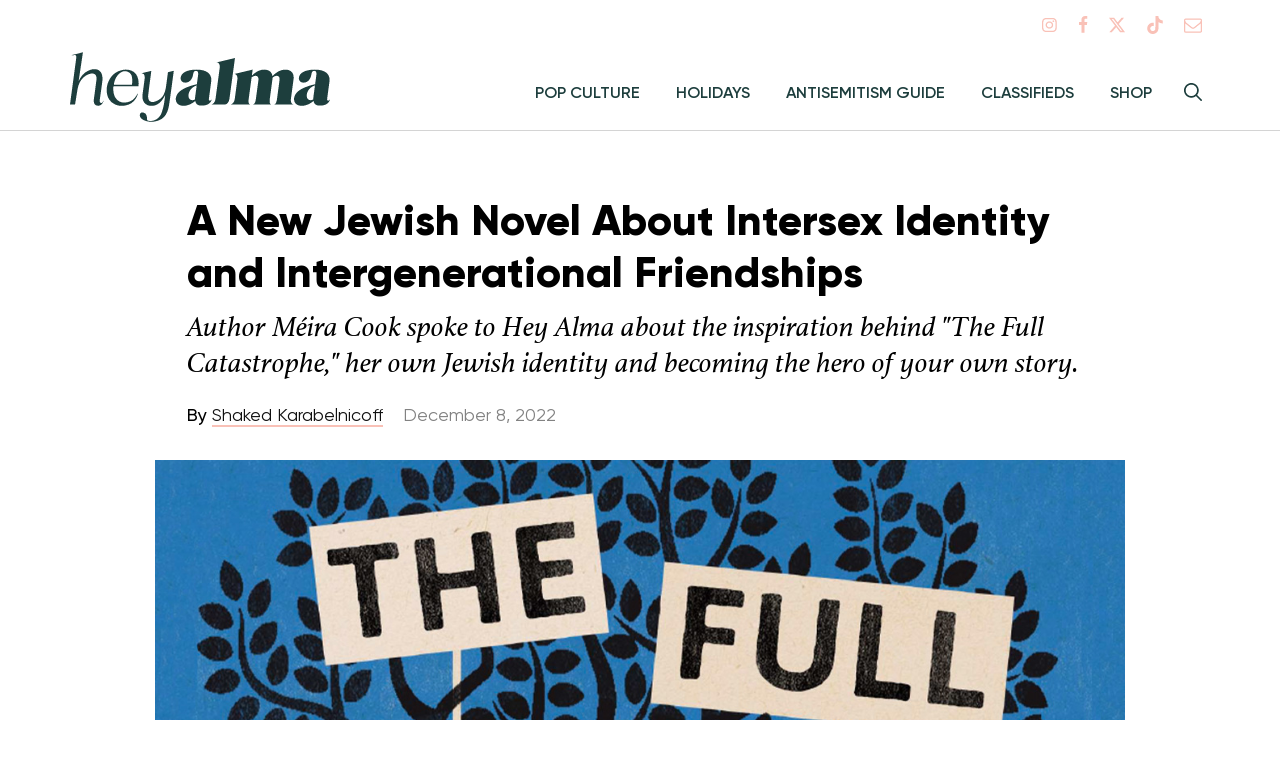

--- FILE ---
content_type: text/html; charset=UTF-8
request_url: https://www.heyalma.com/a-new-jewish-novel-about-intersex-identity-and-intergenerational-friendships/
body_size: 26329
content:
<!DOCTYPE html>
<html lang="en-US" prefix="og: http://ogp.me/ns# fb: http://ogp.me/ns/fb#">
<head>
<meta charset="UTF-8">
<meta name="viewport" content="width=device-width, initial-scale=1">
<link rel="profile" href="http://gmpg.org/xfn/11">
<link rel="icon" type="image/png" href="https://www.heyalma.com/wp-content/themes/alma/icons/a.png">
<link rel="apple-touch-icon" href="https://www.heyalma.com/wp-content/themes/alma/icons/alma-512x512.png">
<link rel="preconnect"  href="https://use.typekit.net">
<link rel="dns-prefetch" href="https://use.typekit.net">

<script>
	dataLayer = [{"canonicalURL":"https:\/\/www.heyalma.com\/a-new-jewish-novel-about-intersex-identity-and-intergenerational-friendships\/","postId":"27409","pageType":"post","pageSlug":"a-new-jewish-novel-about-intersex-identity-and-intergenerational-friendships","publishDate":"20221208","topic":"body,books,interviews","topicId":"106,30,42","author":"Shaked Karabelnicoff","authorId":"840","test":"false"}];
</script>

<meta name='robots' content='index, follow, max-image-preview:large, max-snippet:-1, max-video-preview:-1' />
<!-- InMobi Choice. Consent Manager Tag v3.0 (for TCF 2.2) -->
<script type="text/javascript" async=true>
(function() {
  var host = window.location.hostname;
  var element = document.createElement('script');
  var firstScript = document.getElementsByTagName('script')[0];
  var url = 'https://cmp.inmobi.com'
    .concat('/choice/', 'GANCBjEfRH5Fe', '/', host, '/choice.js?tag_version=V3');
  var uspTries = 0;
  var uspTriesLimit = 3;
  element.async = true;
  element.type = 'text/javascript';
  element.src = url;

  firstScript.parentNode.insertBefore(element, firstScript);

  function makeStub() {
    var TCF_LOCATOR_NAME = '__tcfapiLocator';
    var queue = [];
    var win = window;
    var cmpFrame;

    function addFrame() {
      var doc = win.document;
      var otherCMP = !!(win.frames[TCF_LOCATOR_NAME]);

      if (!otherCMP) {
        if (doc.body) {
          var iframe = doc.createElement('iframe');

          iframe.style.cssText = 'display:none';
          iframe.name = TCF_LOCATOR_NAME;
          doc.body.appendChild(iframe);
        } else {
          setTimeout(addFrame, 5);
        }
      }
      return !otherCMP;
    }

    function tcfAPIHandler() {
      var gdprApplies;
      var args = arguments;

      if (!args.length) {
        return queue;
      } else if (args[0] === 'setGdprApplies') {
        if (
          args.length > 3 &&
          args[2] === 2 &&
          typeof args[3] === 'boolean'
        ) {
          gdprApplies = args[3];
          if (typeof args[2] === 'function') {
            args[2]('set', true);
          }
        }
      } else if (args[0] === 'ping') {
        var retr = {
          gdprApplies: gdprApplies,
          cmpLoaded: false,
          cmpStatus: 'stub'
        };

        if (typeof args[2] === 'function') {
          args[2](retr);
        }
      } else {
        if(args[0] === 'init' && typeof args[3] === 'object') {
          args[3] = Object.assign(args[3], { tag_version: 'V3' });
        }
        queue.push(args);
      }
    }

    function postMessageEventHandler(event) {
      var msgIsString = typeof event.data === 'string';
      var json = {};

      try {
        if (msgIsString) {
          json = JSON.parse(event.data);
        } else {
          json = event.data;
        }
      } catch (ignore) {}

      var payload = json.__tcfapiCall;

      if (payload) {
        window.__tcfapi(
          payload.command,
          payload.version,
          function(retValue, success) {
            var returnMsg = {
              __tcfapiReturn: {
                returnValue: retValue,
                success: success,
                callId: payload.callId
              }
            };
            if (msgIsString) {
              returnMsg = JSON.stringify(returnMsg);
            }
            if (event && event.source && event.source.postMessage) {
              event.source.postMessage(returnMsg, '*');
            }
          },
          payload.parameter
        );
      }
    }

    while (win) {
      try {
        if (win.frames[TCF_LOCATOR_NAME]) {
          cmpFrame = win;
          break;
        }
      } catch (ignore) {}

      if (win === window.top) {
        break;
      }
      win = win.parent;
    }
    if (!cmpFrame) {
      addFrame();
      win.__tcfapi = tcfAPIHandler;
      win.addEventListener('message', postMessageEventHandler, false);
    }
  };

  makeStub();

  var uspStubFunction = function() {
    var arg = arguments;
    if (typeof window.__uspapi !== uspStubFunction) {
      setTimeout(function() {
        if (typeof window.__uspapi !== 'undefined') {
          window.__uspapi.apply(window.__uspapi, arg);
        }
      }, 500);
    }
  };

  var checkIfUspIsReady = function() {
    uspTries++;
    if (window.__uspapi === uspStubFunction && uspTries < uspTriesLimit) {
      console.warn('USP is not accessible');
    } else {
      clearInterval(uspInterval);
    }
  };

  if (typeof window.__uspapi === 'undefined') {
    window.__uspapi = uspStubFunction;
    var uspInterval = setInterval(checkIfUspIsReady, 6000);
  }
})();
</script>
<!-- End InMobi Choice. Consent Manager Tag v3.0 (for TCF 2.2) -->

	<!-- This site is optimized with the Yoast SEO plugin v25.8 - https://yoast.com/wordpress/plugins/seo/ -->
	<title>A New Jewish Novel About Intersex Identity and Intergenerational Friendships - Hey Alma</title>
	<link rel="canonical" href="https://www.heyalma.com/a-new-jewish-novel-about-intersex-identity-and-intergenerational-friendships/" />
	<meta property="og:locale" content="en_US" />
	<meta property="og:type" content="article" />
	<meta property="og:title" content="A New Jewish Novel About Intersex Identity and Intergenerational Friendships - Hey Alma" />
	<meta property="og:description" content="Aren’t we all just trying to figure ourselves out?In “The Full Catastrophe,” a new novel from Jewish Canadian author Méira Cook, Charlie Minkoff is giving it his best shot. Charlie is a Jewish 13-year-old boy with intersex traits. His eccentric artist mother is often away, his classmates reject him and he’s not quite sure why [&hellip;]" />
	<meta property="og:url" content="https://www.heyalma.com/a-new-jewish-novel-about-intersex-identity-and-intergenerational-friendships/" />
	<meta property="og:site_name" content="Hey Alma" />
	<meta property="article:published_time" content="2022-12-08T14:10:50+00:00" />
	<meta property="article:modified_time" content="2022-12-08T14:11:05+00:00" />
	<meta property="og:image" content="https://www.heyalma.com/wp-content/uploads/2022/12/full-catastrophe-2.jpg" />
	<meta property="og:image:width" content="1200" />
	<meta property="og:image:height" content="800" />
	<meta property="og:image:type" content="image/jpeg" />
	<meta name="author" content="Shaked Karabelnicoff" />
	<meta name="twitter:card" content="summary_large_image" />
	<meta name="twitter:creator" content="@skarabelnicoff" />
	<meta name="twitter:label1" content="Written by" />
	<meta name="twitter:data1" content="Shaked Karabelnicoff" />
	<meta name="twitter:label2" content="Est. reading time" />
	<meta name="twitter:data2" content="6 minutes" />
	<script type="application/ld+json" class="yoast-schema-graph">{"@context":"https://schema.org","@graph":[{"@type":"WebPage","@id":"https://www.heyalma.com/a-new-jewish-novel-about-intersex-identity-and-intergenerational-friendships/","url":"https://www.heyalma.com/a-new-jewish-novel-about-intersex-identity-and-intergenerational-friendships/","name":"A New Jewish Novel About Intersex Identity and Intergenerational Friendships - Hey Alma","isPartOf":{"@id":"https://www.heyalma.com/#website"},"primaryImageOfPage":{"@id":"https://www.heyalma.com/a-new-jewish-novel-about-intersex-identity-and-intergenerational-friendships/#primaryimage"},"image":{"@id":"https://www.heyalma.com/a-new-jewish-novel-about-intersex-identity-and-intergenerational-friendships/#primaryimage"},"thumbnailUrl":"https://www.heyalma.com/wp-content/uploads/2022/12/full-catastrophe-2.jpg","datePublished":"2022-12-08T14:10:50+00:00","dateModified":"2022-12-08T14:11:05+00:00","author":{"@id":"https://www.heyalma.com/#/schema/person/bf08a98b259c3beba05ccce3ed39b2de"},"breadcrumb":{"@id":"https://www.heyalma.com/a-new-jewish-novel-about-intersex-identity-and-intergenerational-friendships/#breadcrumb"},"inLanguage":"en-US","potentialAction":[{"@type":"ReadAction","target":["https://www.heyalma.com/a-new-jewish-novel-about-intersex-identity-and-intergenerational-friendships/"]}]},{"@type":"ImageObject","inLanguage":"en-US","@id":"https://www.heyalma.com/a-new-jewish-novel-about-intersex-identity-and-intergenerational-friendships/#primaryimage","url":"https://www.heyalma.com/wp-content/uploads/2022/12/full-catastrophe-2.jpg","contentUrl":"https://www.heyalma.com/wp-content/uploads/2022/12/full-catastrophe-2.jpg","width":1200,"height":800,"caption":"Courtesy of Méira Cook"},{"@type":"BreadcrumbList","@id":"https://www.heyalma.com/a-new-jewish-novel-about-intersex-identity-and-intergenerational-friendships/#breadcrumb","itemListElement":[{"@type":"ListItem","position":1,"name":"Home","item":"https://www.heyalma.com/"},{"@type":"ListItem","position":2,"name":"A New Jewish Novel About Intersex Identity and Intergenerational Friendships"}]},{"@type":"WebSite","@id":"https://www.heyalma.com/#website","url":"https://www.heyalma.com/","name":"Hey Alma","description":"Jewish, feminist, and full of chutzpah","potentialAction":[{"@type":"SearchAction","target":{"@type":"EntryPoint","urlTemplate":"https://www.heyalma.com/?s={search_term_string}"},"query-input":{"@type":"PropertyValueSpecification","valueRequired":true,"valueName":"search_term_string"}}],"inLanguage":"en-US"},{"@type":"Person","@id":"https://www.heyalma.com/#/schema/person/bf08a98b259c3beba05ccce3ed39b2de","name":"Shaked Karabelnicoff","image":{"@type":"ImageObject","inLanguage":"en-US","@id":"https://www.heyalma.com/#/schema/person/image/c23ed4fe1fafed8ce8bcae1aca8286f6","url":"https://secure.gravatar.com/avatar/cd14364c4f92d34f0f87e5f59198e9795aef8dde046e656fcd48bfb3b39f585c?s=96&d=mm&r=g","contentUrl":"https://secure.gravatar.com/avatar/cd14364c4f92d34f0f87e5f59198e9795aef8dde046e656fcd48bfb3b39f585c?s=96&d=mm&r=g","caption":"Shaked Karabelnicoff"},"description":"Shaked Karabelnicoff (she/her) is a journalist based out of Toronto, Canada.","sameAs":["dailyshaked ","https://x.com/skarabelnicoff"],"url":"https://www.heyalma.com/author/shaked-karabelnicoff/"}]}</script>
	<!-- / Yoast SEO plugin. -->


<link rel='dns-prefetch' href='//www.google.com' />
<link rel='dns-prefetch' href='//cdn.parsely.com' />
<link rel='dns-prefetch' href='//ajax.googleapis.com' />
<link rel='dns-prefetch' href='//forms.heyalma.com' />
<link rel='dns-prefetch' href='//giving.classy.org' />
<link rel='dns-prefetch' href='//stats.wp.com' />
<link rel="alternate" type="application/rss+xml" title="Hey Alma &raquo; Feed" href="https://www.heyalma.com/feed/" />
<link rel="alternate" type="application/rss+xml" title="Hey Alma &raquo; Comments Feed" href="https://www.heyalma.com/comments/feed/" />
<link rel="alternate" title="oEmbed (JSON)" type="application/json+oembed" href="https://www.heyalma.com/wp-json/oembed/1.0/embed?url=https%3A%2F%2Fwww.heyalma.com%2Fa-new-jewish-novel-about-intersex-identity-and-intergenerational-friendships%2F" />
<link rel="alternate" title="oEmbed (XML)" type="text/xml+oembed" href="https://www.heyalma.com/wp-json/oembed/1.0/embed?url=https%3A%2F%2Fwww.heyalma.com%2Fa-new-jewish-novel-about-intersex-identity-and-intergenerational-friendships%2F&#038;format=xml" />
<style id='wp-img-auto-sizes-contain-inline-css' type='text/css'>
img:is([sizes=auto i],[sizes^="auto," i]){contain-intrinsic-size:3000px 1500px}
/*# sourceURL=wp-img-auto-sizes-contain-inline-css */
</style>
<style id='wp-emoji-styles-inline-css' type='text/css'>

	img.wp-smiley, img.emoji {
		display: inline !important;
		border: none !important;
		box-shadow: none !important;
		height: 1em !important;
		width: 1em !important;
		margin: 0 0.07em !important;
		vertical-align: -0.1em !important;
		background: none !important;
		padding: 0 !important;
	}
/*# sourceURL=wp-emoji-styles-inline-css */
</style>
<style id='wp-block-library-inline-css' type='text/css'>
:root{--wp-block-synced-color:#7a00df;--wp-block-synced-color--rgb:122,0,223;--wp-bound-block-color:var(--wp-block-synced-color);--wp-editor-canvas-background:#ddd;--wp-admin-theme-color:#007cba;--wp-admin-theme-color--rgb:0,124,186;--wp-admin-theme-color-darker-10:#006ba1;--wp-admin-theme-color-darker-10--rgb:0,107,160.5;--wp-admin-theme-color-darker-20:#005a87;--wp-admin-theme-color-darker-20--rgb:0,90,135;--wp-admin-border-width-focus:2px}@media (min-resolution:192dpi){:root{--wp-admin-border-width-focus:1.5px}}.wp-element-button{cursor:pointer}:root .has-very-light-gray-background-color{background-color:#eee}:root .has-very-dark-gray-background-color{background-color:#313131}:root .has-very-light-gray-color{color:#eee}:root .has-very-dark-gray-color{color:#313131}:root .has-vivid-green-cyan-to-vivid-cyan-blue-gradient-background{background:linear-gradient(135deg,#00d084,#0693e3)}:root .has-purple-crush-gradient-background{background:linear-gradient(135deg,#34e2e4,#4721fb 50%,#ab1dfe)}:root .has-hazy-dawn-gradient-background{background:linear-gradient(135deg,#faaca8,#dad0ec)}:root .has-subdued-olive-gradient-background{background:linear-gradient(135deg,#fafae1,#67a671)}:root .has-atomic-cream-gradient-background{background:linear-gradient(135deg,#fdd79a,#004a59)}:root .has-nightshade-gradient-background{background:linear-gradient(135deg,#330968,#31cdcf)}:root .has-midnight-gradient-background{background:linear-gradient(135deg,#020381,#2874fc)}:root{--wp--preset--font-size--normal:16px;--wp--preset--font-size--huge:42px}.has-regular-font-size{font-size:1em}.has-larger-font-size{font-size:2.625em}.has-normal-font-size{font-size:var(--wp--preset--font-size--normal)}.has-huge-font-size{font-size:var(--wp--preset--font-size--huge)}.has-text-align-center{text-align:center}.has-text-align-left{text-align:left}.has-text-align-right{text-align:right}.has-fit-text{white-space:nowrap!important}#end-resizable-editor-section{display:none}.aligncenter{clear:both}.items-justified-left{justify-content:flex-start}.items-justified-center{justify-content:center}.items-justified-right{justify-content:flex-end}.items-justified-space-between{justify-content:space-between}.screen-reader-text{border:0;clip-path:inset(50%);height:1px;margin:-1px;overflow:hidden;padding:0;position:absolute;width:1px;word-wrap:normal!important}.screen-reader-text:focus{background-color:#ddd;clip-path:none;color:#444;display:block;font-size:1em;height:auto;left:5px;line-height:normal;padding:15px 23px 14px;text-decoration:none;top:5px;width:auto;z-index:100000}html :where(.has-border-color){border-style:solid}html :where([style*=border-top-color]){border-top-style:solid}html :where([style*=border-right-color]){border-right-style:solid}html :where([style*=border-bottom-color]){border-bottom-style:solid}html :where([style*=border-left-color]){border-left-style:solid}html :where([style*=border-width]){border-style:solid}html :where([style*=border-top-width]){border-top-style:solid}html :where([style*=border-right-width]){border-right-style:solid}html :where([style*=border-bottom-width]){border-bottom-style:solid}html :where([style*=border-left-width]){border-left-style:solid}html :where(img[class*=wp-image-]){height:auto;max-width:100%}:where(figure){margin:0 0 1em}html :where(.is-position-sticky){--wp-admin--admin-bar--position-offset:var(--wp-admin--admin-bar--height,0px)}@media screen and (max-width:600px){html :where(.is-position-sticky){--wp-admin--admin-bar--position-offset:0px}}

/*# sourceURL=wp-block-library-inline-css */
</style><style id='global-styles-inline-css' type='text/css'>
:root{--wp--preset--aspect-ratio--square: 1;--wp--preset--aspect-ratio--4-3: 4/3;--wp--preset--aspect-ratio--3-4: 3/4;--wp--preset--aspect-ratio--3-2: 3/2;--wp--preset--aspect-ratio--2-3: 2/3;--wp--preset--aspect-ratio--16-9: 16/9;--wp--preset--aspect-ratio--9-16: 9/16;--wp--preset--color--black: #000000;--wp--preset--color--cyan-bluish-gray: #abb8c3;--wp--preset--color--white: #ffffff;--wp--preset--color--pale-pink: #f78da7;--wp--preset--color--vivid-red: #cf2e2e;--wp--preset--color--luminous-vivid-orange: #ff6900;--wp--preset--color--luminous-vivid-amber: #fcb900;--wp--preset--color--light-green-cyan: #7bdcb5;--wp--preset--color--vivid-green-cyan: #00d084;--wp--preset--color--pale-cyan-blue: #8ed1fc;--wp--preset--color--vivid-cyan-blue: #0693e3;--wp--preset--color--vivid-purple: #9b51e0;--wp--preset--gradient--vivid-cyan-blue-to-vivid-purple: linear-gradient(135deg,rgb(6,147,227) 0%,rgb(155,81,224) 100%);--wp--preset--gradient--light-green-cyan-to-vivid-green-cyan: linear-gradient(135deg,rgb(122,220,180) 0%,rgb(0,208,130) 100%);--wp--preset--gradient--luminous-vivid-amber-to-luminous-vivid-orange: linear-gradient(135deg,rgb(252,185,0) 0%,rgb(255,105,0) 100%);--wp--preset--gradient--luminous-vivid-orange-to-vivid-red: linear-gradient(135deg,rgb(255,105,0) 0%,rgb(207,46,46) 100%);--wp--preset--gradient--very-light-gray-to-cyan-bluish-gray: linear-gradient(135deg,rgb(238,238,238) 0%,rgb(169,184,195) 100%);--wp--preset--gradient--cool-to-warm-spectrum: linear-gradient(135deg,rgb(74,234,220) 0%,rgb(151,120,209) 20%,rgb(207,42,186) 40%,rgb(238,44,130) 60%,rgb(251,105,98) 80%,rgb(254,248,76) 100%);--wp--preset--gradient--blush-light-purple: linear-gradient(135deg,rgb(255,206,236) 0%,rgb(152,150,240) 100%);--wp--preset--gradient--blush-bordeaux: linear-gradient(135deg,rgb(254,205,165) 0%,rgb(254,45,45) 50%,rgb(107,0,62) 100%);--wp--preset--gradient--luminous-dusk: linear-gradient(135deg,rgb(255,203,112) 0%,rgb(199,81,192) 50%,rgb(65,88,208) 100%);--wp--preset--gradient--pale-ocean: linear-gradient(135deg,rgb(255,245,203) 0%,rgb(182,227,212) 50%,rgb(51,167,181) 100%);--wp--preset--gradient--electric-grass: linear-gradient(135deg,rgb(202,248,128) 0%,rgb(113,206,126) 100%);--wp--preset--gradient--midnight: linear-gradient(135deg,rgb(2,3,129) 0%,rgb(40,116,252) 100%);--wp--preset--font-size--small: 13px;--wp--preset--font-size--medium: 20px;--wp--preset--font-size--large: 36px;--wp--preset--font-size--x-large: 42px;--wp--preset--spacing--20: 0.44rem;--wp--preset--spacing--30: 0.67rem;--wp--preset--spacing--40: 1rem;--wp--preset--spacing--50: 1.5rem;--wp--preset--spacing--60: 2.25rem;--wp--preset--spacing--70: 3.38rem;--wp--preset--spacing--80: 5.06rem;--wp--preset--shadow--natural: 6px 6px 9px rgba(0, 0, 0, 0.2);--wp--preset--shadow--deep: 12px 12px 50px rgba(0, 0, 0, 0.4);--wp--preset--shadow--sharp: 6px 6px 0px rgba(0, 0, 0, 0.2);--wp--preset--shadow--outlined: 6px 6px 0px -3px rgb(255, 255, 255), 6px 6px rgb(0, 0, 0);--wp--preset--shadow--crisp: 6px 6px 0px rgb(0, 0, 0);}:where(.is-layout-flex){gap: 0.5em;}:where(.is-layout-grid){gap: 0.5em;}body .is-layout-flex{display: flex;}.is-layout-flex{flex-wrap: wrap;align-items: center;}.is-layout-flex > :is(*, div){margin: 0;}body .is-layout-grid{display: grid;}.is-layout-grid > :is(*, div){margin: 0;}:where(.wp-block-columns.is-layout-flex){gap: 2em;}:where(.wp-block-columns.is-layout-grid){gap: 2em;}:where(.wp-block-post-template.is-layout-flex){gap: 1.25em;}:where(.wp-block-post-template.is-layout-grid){gap: 1.25em;}.has-black-color{color: var(--wp--preset--color--black) !important;}.has-cyan-bluish-gray-color{color: var(--wp--preset--color--cyan-bluish-gray) !important;}.has-white-color{color: var(--wp--preset--color--white) !important;}.has-pale-pink-color{color: var(--wp--preset--color--pale-pink) !important;}.has-vivid-red-color{color: var(--wp--preset--color--vivid-red) !important;}.has-luminous-vivid-orange-color{color: var(--wp--preset--color--luminous-vivid-orange) !important;}.has-luminous-vivid-amber-color{color: var(--wp--preset--color--luminous-vivid-amber) !important;}.has-light-green-cyan-color{color: var(--wp--preset--color--light-green-cyan) !important;}.has-vivid-green-cyan-color{color: var(--wp--preset--color--vivid-green-cyan) !important;}.has-pale-cyan-blue-color{color: var(--wp--preset--color--pale-cyan-blue) !important;}.has-vivid-cyan-blue-color{color: var(--wp--preset--color--vivid-cyan-blue) !important;}.has-vivid-purple-color{color: var(--wp--preset--color--vivid-purple) !important;}.has-black-background-color{background-color: var(--wp--preset--color--black) !important;}.has-cyan-bluish-gray-background-color{background-color: var(--wp--preset--color--cyan-bluish-gray) !important;}.has-white-background-color{background-color: var(--wp--preset--color--white) !important;}.has-pale-pink-background-color{background-color: var(--wp--preset--color--pale-pink) !important;}.has-vivid-red-background-color{background-color: var(--wp--preset--color--vivid-red) !important;}.has-luminous-vivid-orange-background-color{background-color: var(--wp--preset--color--luminous-vivid-orange) !important;}.has-luminous-vivid-amber-background-color{background-color: var(--wp--preset--color--luminous-vivid-amber) !important;}.has-light-green-cyan-background-color{background-color: var(--wp--preset--color--light-green-cyan) !important;}.has-vivid-green-cyan-background-color{background-color: var(--wp--preset--color--vivid-green-cyan) !important;}.has-pale-cyan-blue-background-color{background-color: var(--wp--preset--color--pale-cyan-blue) !important;}.has-vivid-cyan-blue-background-color{background-color: var(--wp--preset--color--vivid-cyan-blue) !important;}.has-vivid-purple-background-color{background-color: var(--wp--preset--color--vivid-purple) !important;}.has-black-border-color{border-color: var(--wp--preset--color--black) !important;}.has-cyan-bluish-gray-border-color{border-color: var(--wp--preset--color--cyan-bluish-gray) !important;}.has-white-border-color{border-color: var(--wp--preset--color--white) !important;}.has-pale-pink-border-color{border-color: var(--wp--preset--color--pale-pink) !important;}.has-vivid-red-border-color{border-color: var(--wp--preset--color--vivid-red) !important;}.has-luminous-vivid-orange-border-color{border-color: var(--wp--preset--color--luminous-vivid-orange) !important;}.has-luminous-vivid-amber-border-color{border-color: var(--wp--preset--color--luminous-vivid-amber) !important;}.has-light-green-cyan-border-color{border-color: var(--wp--preset--color--light-green-cyan) !important;}.has-vivid-green-cyan-border-color{border-color: var(--wp--preset--color--vivid-green-cyan) !important;}.has-pale-cyan-blue-border-color{border-color: var(--wp--preset--color--pale-cyan-blue) !important;}.has-vivid-cyan-blue-border-color{border-color: var(--wp--preset--color--vivid-cyan-blue) !important;}.has-vivid-purple-border-color{border-color: var(--wp--preset--color--vivid-purple) !important;}.has-vivid-cyan-blue-to-vivid-purple-gradient-background{background: var(--wp--preset--gradient--vivid-cyan-blue-to-vivid-purple) !important;}.has-light-green-cyan-to-vivid-green-cyan-gradient-background{background: var(--wp--preset--gradient--light-green-cyan-to-vivid-green-cyan) !important;}.has-luminous-vivid-amber-to-luminous-vivid-orange-gradient-background{background: var(--wp--preset--gradient--luminous-vivid-amber-to-luminous-vivid-orange) !important;}.has-luminous-vivid-orange-to-vivid-red-gradient-background{background: var(--wp--preset--gradient--luminous-vivid-orange-to-vivid-red) !important;}.has-very-light-gray-to-cyan-bluish-gray-gradient-background{background: var(--wp--preset--gradient--very-light-gray-to-cyan-bluish-gray) !important;}.has-cool-to-warm-spectrum-gradient-background{background: var(--wp--preset--gradient--cool-to-warm-spectrum) !important;}.has-blush-light-purple-gradient-background{background: var(--wp--preset--gradient--blush-light-purple) !important;}.has-blush-bordeaux-gradient-background{background: var(--wp--preset--gradient--blush-bordeaux) !important;}.has-luminous-dusk-gradient-background{background: var(--wp--preset--gradient--luminous-dusk) !important;}.has-pale-ocean-gradient-background{background: var(--wp--preset--gradient--pale-ocean) !important;}.has-electric-grass-gradient-background{background: var(--wp--preset--gradient--electric-grass) !important;}.has-midnight-gradient-background{background: var(--wp--preset--gradient--midnight) !important;}.has-small-font-size{font-size: var(--wp--preset--font-size--small) !important;}.has-medium-font-size{font-size: var(--wp--preset--font-size--medium) !important;}.has-large-font-size{font-size: var(--wp--preset--font-size--large) !important;}.has-x-large-font-size{font-size: var(--wp--preset--font-size--x-large) !important;}
/*# sourceURL=global-styles-inline-css */
</style>

<style id='classic-theme-styles-inline-css' type='text/css'>
/*! This file is auto-generated */
.wp-block-button__link{color:#fff;background-color:#32373c;border-radius:9999px;box-shadow:none;text-decoration:none;padding:calc(.667em + 2px) calc(1.333em + 2px);font-size:1.125em}.wp-block-file__button{background:#32373c;color:#fff;text-decoration:none}
/*# sourceURL=/wp-includes/css/classic-themes.min.css */
</style>
<link rel='stylesheet' id='tenup-post-picker-style-css-css' href='https://www.heyalma.com/wp-content/plugins/gutenberg-post-picker/dist-legacy/blocks.style.build.css?ver=1.1.0' type='text/css' media='all' />
<link rel='stylesheet' id='alma-gutenberg-styles-css' href='https://www.heyalma.com/wp-content/themes/alma/dist/css/editor.css?ver=3d02a549' type='text/css' media='all' />
<link rel='stylesheet' id='alma-style-css' href='https://www.heyalma.com/wp-content/themes/alma/dist/css/style.css?ver=3d02a549' type='text/css' media='all' />
<link rel='stylesheet' id='elasticpress-autosuggest-css' href='https://www.heyalma.com/wp-content/plugins/elasticpress/dist/css/autosuggest-styles.css?ver=d87f34a78edccbda21b1' type='text/css' media='all' />
<script type="text/javascript" src="https://www.heyalma.com/wp-includes/js/jquery/jquery.min.js?ver=3.7.1" id="jquery-core-js"></script>
<script type="text/javascript" src="https://www.heyalma.com/wp-includes/js/jquery/jquery-migrate.min.js?ver=3.4.1" id="jquery-migrate-js"></script>
<script type="text/javascript" src="https://ajax.googleapis.com/ajax/libs/webfont/1.6.26/webfont.js?ver=1.6.26" id="fontloader_js-js"></script>
<script type="text/javascript" id="fontloader_js-js-after">
/* <![CDATA[ */
!function(e,t,n,a,l,m,c,o,s,d,g,i){l.tk&&((s=e.createElement("style")).innerHTML=l.tk,e.getElementsByTagName("head")[0].appendChild(s),e.documentElement.className+=" wf-cached"),function t(){for(s=e.getElementsByTagName("style"),d="",g=0;g<s.length;g++)(i=s[g].innerHTML)&&i.match(c)&&(d+=i);d&&(l.tk="/**/"+d),setTimeout(t,o+=o)}()}(document,0,0,0,localStorage,0,/^@font|^\.tk-/,100);
		WebFont.load({
			typekit: { id: "kzn2xne" },
		});
//# sourceURL=fontloader_js-js-after
/* ]]> */
</script>
<script type="text/javascript" async="async" src="https://forms.heyalma.com/w37htfhcq2/vendor/f30e2e9e-e360-4e3e-bf01-3b786f965e19/lightbox_speed.js" id="digioh-custom-domain-js"></script>
<link rel="https://api.w.org/" href="https://www.heyalma.com/wp-json/" /><link rel="alternate" title="JSON" type="application/json" href="https://www.heyalma.com/wp-json/wp/v2/posts/27409" /><link rel="EditURI" type="application/rsd+xml" title="RSD" href="https://www.heyalma.com/xmlrpc.php?rsd" />
<link rel='shortlink' href='https://www.heyalma.com/?p=27409' />
<!-- Stream WordPress user activity plugin v4.1.1 -->
	<style>img#wpstats{display:none}</style>
		<script type="application/ld+json" class="wp-parsely-metadata">{"@context":"https:\/\/schema.org","@type":"NewsArticle","headline":"A New Jewish Novel About Intersex Identity and Intergenerational Friendships","url":"http:\/\/www.heyalma.com\/a-new-jewish-novel-about-intersex-identity-and-intergenerational-friendships\/","mainEntityOfPage":{"@type":"WebPage","@id":"http:\/\/www.heyalma.com\/a-new-jewish-novel-about-intersex-identity-and-intergenerational-friendships\/"},"thumbnailUrl":"https:\/\/www.heyalma.com\/wp-content\/uploads\/2022\/12\/full-catastrophe-2-150x150.jpg","image":{"@type":"ImageObject","url":"https:\/\/www.heyalma.com\/wp-content\/uploads\/2022\/12\/full-catastrophe-2.jpg"},"articleSection":"Uncategorized","author":[{"@type":"Person","name":"Shaked Karabelnicoff"}],"creator":["Shaked Karabelnicoff"],"publisher":{"@type":"Organization","name":"Hey Alma","logo":"https:\/\/www.heyalma.com\/wp-content\/themes\/alma\/images\/logo.png"},"keywords":["body","books","interviews"],"dateCreated":"2022-12-08T14:10:50Z","datePublished":"2022-12-08T14:10:50Z","dateModified":"2022-12-08T14:11:05Z"}</script>	<!-- Google Tag Manager -->
	<script>(function(w,d,s,l,i){w[l]=w[l]||[];w[l].push({'gtm.start':
	new Date().getTime(),event:'gtm.js'});var f=d.getElementsByTagName(s)[0],
	j=d.createElement(s),dl=l!='dataLayer'?'&l='+l:'';j.async=true;j.src=
	'https://www.googletagmanager.com/gtm.js?id='+i+dl;f.parentNode.insertBefore(j,f);
	})(window,document,'script','dataLayer','GTM-NBVBSRG');</script>
	<!-- End Google Tag Manager -->
	<!-- Hotjar Tracking Code for https://www.heyalma.com -->
	<script>
		(function(h,o,t,j,a,r){
			h.hj=h.hj||function(){(h.hj.q=h.hj.q||[]).push(arguments)};
			h._hjSettings={hjid:1185344,hjsv:6};
			a=o.getElementsByTagName('head')[0];
			r=o.createElement('script');r.async=1;
			r.src=t+h._hjSettings.hjid+j+h._hjSettings.hjsv;
			a.appendChild(r);
		})(window,document,'https://static.hotjar.com/c/hotjar-','.js?sv=');
	</script>
	 
	<link rel="preload" as="script" href="https://securepubads.g.doubleclick.net/tag/js/gpt.js" />

	<script>
		var tude = window.tude || { cmd: [] };
		var targeting = {};

		targeting["canonicalURL"] = "https:\/\/www.heyalma.com\/a-new-jewish-novel-about-intersex-identity-and-intergenerational-friendships\/";targeting["postId"] = "27409";targeting["pageType"] = "post";targeting["pageSlug"] = "a-new-jewish-novel-about-intersex-identity-and-intergenerational-friendships";targeting["publishDate"] = "20221208";targeting["topic"] = ["body","books","interviews"];targeting["topicId"] = ["106","30","42"];targeting["author"] = ["Shaked Karabelnicoff"];targeting["authorId"] = [840];targeting["test"] = "false";
		tude.cmd.push(function() {
			tude.setPageTargeting(targeting);
		});
	</script>

	<script async src="https://dn0qt3r0xannq.cloudfront.net/seventyfm-zGj9Dt9kTF/alma/prebid-load.js"></script>

	<style type="text/css">.recentcomments a{display:inline !important;padding:0 !important;margin:0 !important;}</style>				<script type="text/javascript">
					var CaptchaCallback = function() {
						var captchas = document.getElementsByClassName( 'g-recaptcha' );
						for(var i = 0; i < captchas.length; i++) {
							var widgetID = grecaptcha.render( captchas[i], { 'sitekey' : captchas[i].getAttribute('data-sitekey') } );
							captchas[i].setAttribute('data-widgetid', widgetID );
						}
					};
				</script>
					<script src="https://experiments.parsely.com/vip-experiments.js?apiKey=heyalma.com"></script>
			<style type="text/css" id="wp-custom-css">
			.site-footer .menu a {
	color: #F9C1B7;
}
		</style>
		
<!-- START - Open Graph and Twitter Card Tags 3.3.5 -->
 <!-- Facebook Open Graph -->
  <meta property="og:locale" content="en_US"/>
  <meta property="og:site_name" content="Hey Alma"/>
  <meta property="og:title" content="A New Jewish Novel About Intersex Identity and Intergenerational Friendships"/>
  <meta property="og:url" content="https://www.heyalma.com/a-new-jewish-novel-about-intersex-identity-and-intergenerational-friendships/"/>
  <meta property="og:type" content="article"/>
  <meta property="og:description" content="Aren’t we all just trying to figure ourselves out?
In “The Full Catastrophe,” a new novel from Jewish Canadian author Méira Cook, Charlie Minkoff is giving it his best shot.
Charlie is a Jewish 13-year-old boy with intersex traits. His eccentric artist mother is often away, his classmates reject h"/>
  <meta property="og:image" content="https://www.heyalma.com/wp-content/uploads/2022/12/full-catastrophe-2.jpg"/>
  <meta property="og:image:url" content="https://www.heyalma.com/wp-content/uploads/2022/12/full-catastrophe-2.jpg"/>
  <meta property="og:image:secure_url" content="https://www.heyalma.com/wp-content/uploads/2022/12/full-catastrophe-2.jpg"/>
  <meta property="article:published_time" content="2022-12-08T09:10:50-05:00"/>
  <meta property="article:modified_time" content="2022-12-08T09:11:05-05:00" />
  <meta property="og:updated_time" content="2022-12-08T09:11:05-05:00" />
  <meta property="article:section" content="Uncategorized"/>
  <meta property="article:publisher" content="https://www.facebook.com/heyalmacom/"/>
  <meta property="fb:app_id" content="255227188348018"/>
 <!-- Google+ / Schema.org -->
 <!-- Twitter Cards -->
  <meta name="twitter:title" content="A New Jewish Novel About Intersex Identity and Intergenerational Friendships"/>
  <meta name="twitter:url" content="https://www.heyalma.com/a-new-jewish-novel-about-intersex-identity-and-intergenerational-friendships/"/>
  <meta name="twitter:description" content="Aren’t we all just trying to figure ourselves out?
In “The Full Catastrophe,” a new novel from Jewish Canadian author Méira Cook, Charlie Minkoff is giving it his best shot.
Charlie is a Jewish 13-year-old boy with intersex traits. His eccentric artist mother is often away, his classmates reject h"/>
  <meta name="twitter:image" content="https://www.heyalma.com/wp-content/uploads/2022/12/full-catastrophe-2.jpg"/>
  <meta name="twitter:card" content="summary_large_image"/>
  <meta name="twitter:creator" content="@skarabelnicoff"/>
  <meta name="twitter:site" content="@hey_alma"/>
 <!-- SEO -->
 <!-- Misc. tags -->
 <!-- is_singular -->
<!-- END - Open Graph and Twitter Card Tags 3.3.5 -->
	


</head>

<body class="wp-singular post-template-default single single-post postid-27409 single-format-standard wp-theme-alma group-blog">
	<!-- Google Tag Manager (noscript) -->
	<noscript><iframe src="https://www.googletagmanager.com/ns.html?id=GTM-NBVBSRG"
	height="0" width="0" style="display:none;visibility:hidden"></iframe></noscript>
	<!-- End Google Tag Manager (noscript) -->

	<svg xmlns="http://www.w3.org/2000/svg" style="display: none;">
    <symbol viewBox="0 0 884.48 236.67" id="logo">
        <path class="cls-1" d="M476.1 164.79c-3.34-.12-4.12-2.81-3.58-6.78l7.9-58.68c3.17-23.53-12.92-40.12-49.57-40.12-34.91 0-52.36 11.88-54.4 27-1.4 10.4 5.59 17.34 15.74 17.34 7.93 0 16.39-4 21.55-12.88 7.36-12.38 3.17-27.24 14.56-27.24 6.44 0 8.91 3.71 7.18 16.59l-3.87 28.72c-53 12.63-69.06 29.23-71.46 47.05-2.37 17.59 11 26.75 25.86 26.75 12.88 0 28.57-6.19 40.12-16.59 2.43 11.39 9 15.67 21.85 15.67 17.09 0 31.66-6.31 34.21-22.23-.48 2.61-4.03 5.47-6.09 5.4Zm-50-15.2a48.63 48.63 0 0 0-.48 10.9 16.78 16.78 0 0 1-9.28 2.72c-8.17 0-14.8-5.94-13-19.06 1.8-13.38 9.8-25 27.69-31ZM878.39 164.79c-3.34-.12-4.11-2.81-3.58-6.78l7.91-58.68c3.16-23.53-12.93-40.12-49.58-40.12-34.91 0-52.36 11.88-54.4 27-1.4 10.4 5.59 17.34 15.75 17.34 7.92 0 16.38-4 21.54-12.88 7.37-12.38 3.18-27.24 14.57-27.24 6.43 0 8.91 3.71 7.17 16.59l-3.87 28.72c-53 12.63-69.06 29.23-71.46 47.05-2.37 17.59 11 26.75 25.86 26.75 12.88 0 28.57-6.19 40.13-16.59 2.42 11.39 9 15.67 21.85 15.67 17.08 0 31.65-6.31 34.2-22.23-.48 2.61-4.02 5.47-6.09 5.4Zm-50-15.2a49.23 49.23 0 0 0-.48 10.9 16.78 16.78 0 0 1-9.28 2.72c-8.17 0-14.8-5.94-13-19.06 1.8-13.38 9.81-25 27.69-31ZM498.42 34.73c7-.25 12.64 5.45 10.81 19.07L495 159.25c-1.46 10.9-8.34 17.83-13.89 18.57h47c5.8-.74 12.67-7.67 14.14-18.57l19-139.48ZM732.24 59.21c-15.11 0-28.92 6.93-43.58 22-1.75-14.61-12.88-22-28.24-22-15.57 0-28.86 7.9-41.77 20.4l2.78-20.43-.54.13v-.1l-5.73 1.46-56.62 13.46c7-.24 12.63 5.45 10.8 19.07l-8.82 66.05c-1.46 10.9-8.34 17.83-13.89 18.57h66.12c-4.08-1-6.56-6.44-5-18.07l1.94-14.36 8.17-60c4.36-3.18 8.81-5.13 13.23-5.13 6.69 0 11.25 4.7 10 14.11l-8.81 65.38c-1.63 12.13-4.78 17.08-10.61 18.07h62.9c-4.07-1-6.56-6.44-5-18.07l9.1-67.61a38.77 38.77 0 0 0 .49-5.44c4.74-4 9.53-6.44 14.24-6.44 6.44 0 10.76 4.7 9.49 14.11l-8.81 65.38c-1.56 11.63-4.56 17.33-9.86 18.07h66.12c-6.09-.74-10.36-7.67-8.89-18.57l9-67.11c2.97-21.79-9.39-32.93-28.21-32.93ZM210.53 63.35a52.81 52.81 0 0 0-30.74-3.2c-23.22 4.35-39.79 18.08-49.2 40.12-6 13.94-7 28.07-4.55 42.15 2.78 16.08 12.08 27.2 25.85 34.46 10.71 5.65 22.85 6.82 35.51 4.58 16-2.83 29-10.71 37.52-25.48a94.82 94.82 0 0 0 6-14c-.49-.2-1.19-.42-1.69-.61a49.14 49.14 0 0 1-2.4 4.82c-7 12.76-17.51 20.92-31.46 23.85-11.69 2.45-22.8 1.52-31.82-5.53-15.12-11.84-17.09-29.29-15.88-48.44h85a63 63 0 0 0-1-25.37c-3.07-12.24-9.13-22.22-21.14-27.35Zm.31 47.42h-61.51c1.17-16.9 11.2-36.28 27.37-44 9.74-4.62 23.17-1.68 29.92 7.34 3.47 4.64 4.08 9.83 4.66 14.7a93.61 93.61 0 0 1-.44 21.96ZM329.15 98.71c-2.18 15.86-3.37 32.07-10.62 46.24-5.88 11.48-18.29 20-31.22 23.68-7.94 2.23-16.4 0-19.09-6.19a29.63 29.63 0 0 1-2.45-14.23c2.13-19.8 4.94-39.46 7.53-59.17 1.07-8.19 2.19-17.31 3.28-25.5-11.14 2.63-33.55 8-33.55 8v.29c10.08.66 12.17 6.56 10.66 20.44-1.86 17-4.82 33.9-6.9 50.92a50.8 50.8 0 0 0 .09 14.41c1.73 10.43 7.27 18.85 17.85 22.83 9.18 3.45 21.75 2.26 29.76-1.57 10.51-5 17.69-13.53 23.56-22.91 1.09-1.75 2-3.63 3-5.45l2.71-5.08c-2.5 21.51-4.19 40.32-12.68 62.12-5.32 13.66-18.4 25.5-34.48 26.19-4.17.17-8.27.08-11.48-1.07-5.45-2.25-1.88-9.72-4.65-17.44A15.16 15.16 0 0 0 249 204.93c-6.11-1.19-11.12 2.16-11.5 8.58-.53 9.08 8.34 18.32 28.33 22.2l1.23.22.35.07a68.31 68.31 0 0 0 23.6-.85c14.48-3 27.19-10.1 34.67-22.21S336 187.25 338.09 173c5.08-34.94 9.7-70.93 14.49-105.94.16-1.14.23-2.3.38-3.88l-19.71 4.87c-1.42 9.95-2.73 20.76-4.1 30.66ZM17.19 177.89l7.49-46.14C26.73 118 30 105.82 38.06 94.58c7.81-10.94 20.33-19.82 33.28-21.86 9-1.42 16.4 2 18.08 9.51A31.68 31.68 0 0 1 90.13 93c-2.69 20.31-6 46.09-8.87 66.37a44.73 44.73 0 0 0-.47 6.76c.12 10 5 16 15.39 16 14.39 0 17.83-16.74 17.83-16.74l-.86-.06a13.67 13.67 0 0 1-4 6.54c-1.38 1.2-4.74 1-5.9-.1-2.71-2.56-2.39-7.24-1.75-11.54 2.76-18.34 6-42.16 8.41-60.58a72.85 72.85 0 0 0 0-17.89c-1.26-10.76-6.86-19.15-16.36-22.58C87.57 57 77.1 56.92 69 60c-13.82 5.18-23.42 12-32.42 25.3-1.92 2.83-4.64 8.35-6.24 11.42l-.66-.21Q36.85 48.3 44 0C31 3.83 21.93 5.88 5.91 9.7v.71c3.46-.3 11.28-1 12.57-.3 2.42 1.34 3.24 1.71 2.47 11-.12 1.54-.26 3.08-.49 4.6L0 177.89"/>
    </symbol>
    <symbol viewBox="0 0 63.88 45.38" id="logo-small">
        <path class="cls-1" d="M27.67,0C14.82,0,8.22,4.37,7.24,9.93c-.67,3.83,1.79,6.38,5.53,6.38a9.57,9.57,0,0,0,8.12-4.74c2.9-4.56,1.58-10,5.78-10,2.37,0,3.22,1.37,2.39,6.1L27.19,18.22C7.51,22.87,1.33,29,.17,35.53s3.64,9.84,9.11,9.84c4.74,0,10.61-2.28,15-6.1C25,43.46,27.36,45,32.09,45c6.29,0,11.74-2.32,12.93-8.18a3,3,0,0,1-2.32,2c-1.23,0-1.47-1-1.21-2.49l3.81-21.59C46.82,6.1,41.15,0,27.67,0ZM24.53,33.26a18.16,18.16,0,0,0-.34,4,6.38,6.38,0,0,1-3.46,1c-3,0-5.35-2.19-4.5-7s4-9.2,10.66-11.39Z"/>
        <path class="cls-1" d="M57.13,29.4a10,10,0,0,0-9.35,8,6.57,6.57,0,0,0,6.53,8,10.05,10.05,0,0,0,9.44-8A6.53,6.53,0,0,0,57.13,29.4Z"/>
    </symbol>
    <symbol viewBox="0 0 1000 320.38" width="142" height="41" id="70-faces">
        <path d="M296.02 20.76c-9.79 0-19.33 1.02-28.55 2.94l-31.13 85.57-49.9 137.09c25.53 32.43 65.11 53.27 109.58 53.27 77.01 0 139.43-62.43 139.43-139.43S373.03 20.76 296.02 20.76ZM10 23.62l.09 85.64h125.29l-68.44 188h100.97l18.53-50.91c-18.68-23.72-29.85-53.63-29.85-86.16 0-67.22 47.57-123.32 110.88-136.5L10 23.62Zm549.69 3.77v26.23h-49.26V74.8h40.18v24.54h-40.18v45.73H479.5V27.39h80.19Zm31.13 0h37.32l41.69 117.68h-33.29l-7.4-22.36h-41.02l-7.23 22.36h-32.11l42.03-117.68Zm30.26 70.94-12.61-38.16-12.44 38.16h25.05ZM694 33.77c8.8-4.93 19.19-7.4 31.19-7.4 9.53 0 18.04 1.91 25.55 5.72 7.51 3.81 13.5 9.11 17.99 15.89 4.48 6.78 7.06 14.54 7.73 23.28h-30.93c-1.12-5.83-3.61-10.51-7.48-14.04-3.87-3.53-8.71-5.3-14.54-5.3-7.96 0-14.15 3.14-18.58 9.41-4.43 6.28-6.64 14.57-6.64 24.88s2.21 18.6 6.64 24.88c4.43 6.28 10.62 9.41 18.58 9.41 5.83 0 10.68-1.77 14.54-5.3 3.87-3.53 6.36-8.21 7.48-14.04h30.93c-.67 8.74-3.25 16.5-7.73 23.28-4.48 6.78-10.48 12.08-17.99 15.89-7.51 3.81-16.03 5.72-25.55 5.72-11.99 0-22.39-2.47-31.19-7.4s-15.55-11.88-20.26-20.85c-4.71-8.97-7.06-19.5-7.06-31.61s2.35-22.64 7.06-31.61c4.71-8.97 11.46-15.92 20.26-20.85Zm173.44-6.38v26.23h-50.27v20.17h40.18v24.55h-40.18v20.51h52.12v26.23h-83.05V27.39h81.2Zm44.93 90.69c3.59 2.86 8.46 4.29 14.63 4.29 4.93 0 8.91-.95 11.94-2.86 3.03-1.91 4.54-4.71 4.54-8.41 0-2.35-.84-4.2-2.52-5.55-1.68-1.35-4.29-2.49-7.82-3.45-3.53-.95-9.33-2.27-17.4-3.95-7.85-1.68-14.35-3.67-19.5-5.97-5.16-2.3-9.3-5.77-12.44-10.42-3.14-4.65-4.71-10.84-4.71-18.58 0-6.95 1.99-13.23 5.97-18.83 3.98-5.6 9.47-10 16.48-13.2 7.01-3.19 14.82-4.79 23.45-4.79s16.84 1.63 23.96 4.88c7.12 3.25 12.72 7.76 16.81 13.53 4.09 5.77 6.14 12.19 6.14 19.25h-30.09c-.34-4.15-1.96-7.48-4.88-10-2.91-2.52-6.89-3.78-11.94-3.78-4.37 0-7.93.9-10.68 2.69s-4.12 4.43-4.12 7.9c0 2.35.81 4.17 2.44 5.46s4.17 2.41 7.65 3.36c3.47.95 9.13 2.21 16.98 3.78 7.96 1.57 14.57 3.47 19.84 5.72 5.27 2.24 9.5 5.6 12.69 10.09 3.19 4.48 4.79 10.48 4.79 17.99s-2.07 13.9-6.22 19.84c-4.15 5.94-9.89 10.59-17.23 13.95-7.34 3.36-15.55 5.04-24.63 5.04s-17.93-1.74-25.55-5.21c-7.62-3.47-13.62-8.24-17.99-14.29-4.37-6.05-6.56-12.83-6.56-20.34l30.09.67c.34 4.59 2.3 8.32 5.88 11.18Zm-393.78 64.89 26.6 76.59 25.15-76.59h38.29v112.15h-28.04v-67.93l-24.83 67.93h-23.39l-24.83-67.93v67.93H479.5V182.97h39.09Zm186.43 0v24.99h-47.91v19.23h38.29v23.39h-38.29v19.55h49.67v24.99h-79.15V182.97h77.39Zm58.89 0c11.11 0 20.96 2.4 29.56 7.21 8.6 4.81 15.27 11.46 20.03 19.95 4.75 8.49 7.13 18.13 7.13 28.92s-2.38 20.43-7.13 28.92c-4.75 8.49-11.43 15.14-20.03 19.95-8.6 4.81-18.45 7.21-29.56 7.21h-42.14V182.98h42.14Zm19.63 79.31c4.65-5.87 6.97-13.62 6.97-23.23s-2.32-17.36-6.97-23.23c-4.65-5.87-11.19-8.81-19.63-8.81h-12.66v64.09h12.66c8.44 0 14.98-2.94 19.63-8.81Zm80.92-79.31v112.15h-29.48V182.97h29.48Zm50.24 0h35.57L990 295.12h-31.72l-7.05-21.31h-39.09l-6.89 21.31h-30.6l40.06-112.15Zm28.84 67.61-12.02-36.37-11.86 36.37h23.87Z"/>
	</symbol>
	<symbol viewBox="0 0 21 20" width="14" height="14" id="close-x">
		<path d="M20.293 1.624L18.669 0l-8.376 8.376L1.917 0 .293 1.624 8.669 10 .293 18.376 1.917 20l8.376-8.376L18.669 20l1.624-1.624L11.917 10z" fill-rule="nonzero"/>
	</symbol>
	<symbol viewBox="0 0 18 18" width="18" height="18" id="search">
		<path d="M17.76 16.603l-4.643-4.643a7.364 7.364 0 1 0-1.157 1.157l4.643 4.643a.816.816 0 0 0 1.157 0 .818.818 0 0 0 0-1.157zM7.364 13.091a5.727 5.727 0 1 1 0-11.455 5.727 5.727 0 0 1 0 11.455z" fill-rule="nonzero"/>
	</symbol>
	<symbol viewBox="0 0 37 28" width="37" height="28" id="hamburger">
		 <g id="Page-1" stroke="none" stroke-width="1" fill="none" fill-rule="evenodd">
        <g id="Mobile_closed_menu" transform="translate(-265.000000, -28.000000)" fill="#1D3E3D" fill-rule="nonzero">
            <g id="sm_bp_menu" transform="translate(-6.000000, -3.000000)">
                <path d="M275,53 L303.571429,53 L303.571429,49.8421053 L275,49.8421053 L275,53 Z M275,44.5789474 L303.571429,44.5789474 L303.571429,41.4210526 L275,41.4210526 L275,44.5789474 Z M275,33 L275,36.1578947 L303.571429,36.1578947 L303.571429,33 L275,33 Z" id="Shape"></path>
            </g>
        </g>
    </g>
	</symbol>
	<symbol viewBox="0 0 40 40" width="14" height="14" id="play">
		<g id="Style-Guide" stroke="none" stroke-width="1" fill-rule="evenodd">
			<g transform="translate(-186.000000, -2511.000000)" id="Group-6">
				<g transform="translate(160.000000, 2511.000000)">
					<g id="Play-Icon-Sm" transform="translate(26.000000, 0.000000)">
						<path d="M20,40 C31.045695,40 40,31.045695 40,20 C40,8.954305 31.045695,0 20,0 C8.954305,0 0,8.954305 0,20 C0,31.045695 8.954305,40 20,40 Z M20,37.8666667 C10.1325125,37.8666667 2.13333333,29.8674875 2.13333333,20 C2.13333333,10.1325125 10.1325125,2.13333333 20,2.13333333 C29.8674875,2.13333333 37.8666667,10.1325125 37.8666667,20 C37.8666667,29.8674875 29.8674875,37.8666667 20,37.8666667 Z" id="Oval"></path>
						<polygon id="Triangle" points="28.3574468 20.6373522 15.4666667 29.5413712 15.4666667 11.7333333"></polygon>
					</g>
				</g>
			</g>
		</g>
	</symbol>
	<symbol id="external-link" viewBox="0 0 24 24">
		<title>external-link</title>
		<path d="M18 12c-.6 0-1 .4-1 1v6c0 .6-.4 1-1 1H5c-.6 0-1-.4-1-1V8c0-.6.4-1 1-1h6c.6 0 1-.4 1-1s-.4-1-1-1H5C3.3 5 2 6.3 2 8v11c0 1.7 1.3 3 3 3h11c1.7 0 3-1.3 3-3v-6c0-.6-.4-1-1-1z"/>
		<path d="M21.9 2.6c-.1-.2-.3-.4-.5-.5-.1-.1-.3-.1-.4-.1h-6c-.6 0-1 .4-1 1s.4 1 1 1h3.6l-9.3 9.3c-.4.4-.4 1 0 1.4.2.2.4.3.7.3s.5-.1.7-.3L20 5.4V9c0 .6.4 1 1 1s1-.4 1-1V3c0-.1 0-.3-.1-.4z"/>
	</symbol>
</svg>

	<div id="page" class="site">
		<a class="skip-link screen-reader-text" href="#content">Skip to content</a>


		<header id="masthead" class="site-header" role="banner">
			<div class="container">

				<div class="site-info">
					<a href="https://www.heyalma.com">
						<div class="site-logo">
							<span class="screen-reader-text">Hey Alma</span>
							<svg width="270" height="72">
								<use xlink:href="#logo"/>
							</svg>
						</div>
					</a>
				</div>
				<div class="site-nav">

					<div class="utility-nav">
											<ul class="site-social">
															<li>
									<a target="_blank" href="https://www.instagram.com/hey.alma/">
										<svg xmlns="http://www.w3.org/2000/svg" width="24" height="28" viewBox="0 0 26 28"><title>Instagram</title><path d="M16 14c0-2.203-1.797-4-4-4s-4 1.797-4 4 1.797 4 4 4 4-1.797 4-4zm2.156 0c0 3.406-2.75 6.156-6.156 6.156S5.844 17.406 5.844 14 8.594 7.844 12 7.844s6.156 2.75 6.156 6.156zm1.688-6.406c0 .797-.641 1.437-1.437 1.437S16.97 8.39 16.97 7.594s.641-1.437 1.437-1.437 1.437.641 1.437 1.437zM12 4.156c-1.75 0-5.5-.141-7.078.484-.547.219-.953.484-1.375.906s-.688.828-.906 1.375c-.625 1.578-.484 5.328-.484 7.078s-.141 5.5.484 7.078c.219.547.484.953.906 1.375s.828.688 1.375.906c1.578.625 5.328.484 7.078.484s5.5.141 7.078-.484c.547-.219.953-.484 1.375-.906s.688-.828.906-1.375c.625-1.578.484-5.328.484-7.078s.141-5.5-.484-7.078c-.219-.547-.484-.953-.906-1.375s-.828-.688-1.375-.906C17.5 4.015 13.75 4.156 12 4.156zM24 14c0 1.656.016 3.297-.078 4.953-.094 1.922-.531 3.625-1.937 5.031s-3.109 1.844-5.031 1.937c-1.656.094-3.297.078-4.953.078s-3.297.016-4.953-.078c-1.922-.094-3.625-.531-5.031-1.937S.173 20.875.08 18.953C-.014 17.297.002 15.656.002 14s-.016-3.297.078-4.953c.094-1.922.531-3.625 1.937-5.031s3.109-1.844 5.031-1.937c1.656-.094 3.297-.078 4.953-.078s3.297-.016 4.953.078c1.922.094 3.625.531 5.031 1.937s1.844 3.109 1.937 5.031C24.016 10.703 24 12.344 24 14z"/></svg>
									</a>
								</li>
							
															<li>
									<a target="_blank" href="https://www.facebook.com/heyalmacom/">
										<svg xmlns="http://www.w3.org/2000/svg" width="16" height="28" viewBox="0 0 16 28"><title>Facebook</title><path d="M14.984.187v4.125h-2.453c-1.922 0-2.281.922-2.281 2.25v2.953h4.578l-.609 4.625H10.25v11.859H5.469V14.14H1.485V9.515h3.984V6.109C5.469 2.156 7.891 0 11.422 0c1.687 0 3.141.125 3.563.187z"/></svg>
									</a>
								</li>
							
															<li class="is-x">
									<a target="_blank" href="https://twitter.com/hey_alma">
										<svg xmlns="http://www.w3.org/2000/svg" width="32" height="32" viewBox="0 0 32 32"><title>X</title><path d="M24.325 3h4.411L19.1 14.013 30.436 29H21.56l-6.952-9.089L6.653 29H2.24l10.307-11.78L1.672 3h9.101l6.284 8.308zm-1.548 23.36h2.444L9.445 5.501H6.822z"/></svg>
									</a>
								</li>
							
															<li>
									<a target="_blank" href="https://www.tiktok.com/@heyalmaofficial">
										<svg xmlns="http://www.w3.org/2000/svg" width="32" height="32" viewBox="0 0 32 32"><path d="M16.707.027C18.454 0 20.187.014 21.92 0c.107 2.04.84 4.12 2.333 5.56 1.493 1.48 3.6 2.16 5.653 2.387v5.373c-1.92-.067-3.853-.467-5.6-1.293-.76-.347-1.467-.787-2.16-1.24-.013 3.893.013 7.787-.027 11.667-.107 1.867-.72 3.72-1.8 5.253-1.747 2.56-4.773 4.227-7.88 4.28-1.907.107-3.813-.413-5.44-1.373-2.693-1.587-4.587-4.493-4.867-7.613a24.42 24.42 0 0 1-.013-1.987 10.004 10.004 0 0 1 3.44-6.613c2.213-1.92 5.307-2.84 8.2-2.293.027 1.973-.053 3.947-.053 5.92-1.32-.427-2.867-.307-4.027.493a4.631 4.631 0 0 0-1.813 2.333c-.28.68-.2 1.427-.187 2.147.32 2.187 2.427 4.027 4.667 3.827 1.493-.013 2.92-.88 3.693-2.147.253-.44.533-.893.547-1.413.133-2.387.08-4.76.093-7.147.013-5.373-.013-10.733.027-16.093z"/></svg>
									</a>
								</li>
							
							<li>
								<a href="https://www.heyalma.com/signup/">
									<svg xmlns="http://www.w3.org/2000/svg" width="28" height="28" viewBox="0 0 28 28"><title>Get Alma in Your Inbox</title><path d="M26 23.5v-12a8.408 8.408 0 0 1-1.078 1.031c-2.234 1.719-4.484 3.469-6.656 5.281-1.172.984-2.625 2.188-4.25 2.188h-.031c-1.625 0-3.078-1.203-4.25-2.188-2.172-1.813-4.422-3.563-6.656-5.281A8.411 8.411 0 0 1 2.001 11.5v12c0 .266.234.5.5.5h23c.266 0 .5-.234.5-.5zm0-16.422C26 6.687 26.094 6 25.5 6h-23c-.266 0-.5.234-.5.5 0 1.781.891 3.328 2.297 4.438a980.43 980.43 0 0 1 6.266 4.953c.828.672 2.328 2.109 3.422 2.109h.031c1.094 0 2.594-1.437 3.422-2.109a946.207 946.207 0 0 1 6.266-4.953c1.016-.797 2.297-2.531 2.297-3.859zm2-.578v17c0 1.375-1.125 2.5-2.5 2.5h-23A2.507 2.507 0 0 1 0 23.5v-17C0 5.125 1.125 4 2.5 4h23C26.875 4 28 5.125 28 6.5z"/></svg>
								</a>
							</li>
						</ul>
										</div>

					<div class="main-nav">
						<nav id="site-navigation" class="main-navigation" role="navigation">
							<button class="menu-toggle" aria-controls="primary-menu" aria-expanded="false" title="Primary Menu">
								<i class="svgicon hamburger">
									<svg><use class="svgiconham" xlink:href="#hamburger"/></svg>
								</i>
								<i class="svgicon closer menu">
									<svg><use class="svgiconclose" xlink:href="#close-x"/></svg>
								</i>
								
								<span class="screen-reader-text">Toggle Menu</span>
							</button>
							<div id="search-wrapper" class="search-wrapper">
								<button id="toggle-search" class="toggle-search" aria-expanded="false" aria-controls="header-search-form">
									<i class="svgicon search">
										<svg><use class="svgiconsearch" xlink:href="#search"/></svg>
									</i> 
									<i class="svgicon closer">
										<svg><use class="svgiconclose" xlink:href="#close-x"/></svg>
									</i>
									<span class="screen-reader-text">Toggle search</span>
								</button>
								
								<div id="global-search" class="global-search" aria-expanded="false">
									
<form role="search" method="get" class="search-form" action="https://www.heyalma.com/">
	<label>
		<span class="screen-reader-text">Search Hey Alma:</span>
		<input type="search" class="search-field" id="search-field" placeholder="Search Hey Alma …" value="" name="s">
	</label>
	<button type="submit" class="search-submit">
		<i class="svgicon search">
			<svg><use xlink:href="#search"/></svg>
		</i> 
		<span class="screen-reader-text">Search</span>
	</button>
</form>								</div>
							</div>
							<div class="menu-primary-container"><ul id="menu-primary" class="menu"><li id="menu-item-3964" class="menu-item menu-item-type-taxonomy menu-item-object-post_tag menu-item-3964"><a href="https://www.heyalma.com/tag/pop-culture/">Pop Culture</a></li>
<li id="menu-item-9650" class="menu-item menu-item-type-custom menu-item-object-custom menu-item-9650"><a href="https://www.heyalma.com/tag/holidays/">Holidays</a></li>
<li id="menu-item-12155" class="menu-item menu-item-type-custom menu-item-object-custom menu-item-12155"><a href="https://www.heyalma.com/antisemitism-guide/">Antisemitism Guide</a></li>
<li id="menu-item-44914" class="menu-item menu-item-type-post_type menu-item-object-page menu-item-44914"><a href="https://www.heyalma.com/alma-classifieds/">Classifieds</a></li>
<li id="menu-item-21489" class="menu-item menu-item-type-custom menu-item-object-custom menu-item-21489"><a href="https://www.bonfire.com/store/hey-almas-merch-store/">Shop</a></li>
</ul></div>						</nav><!-- #site-navigation -->
					</div>

				</div>				
			</div>
		</header><!-- #masthead -->

		<div id="content" class="site-content">

	<div id="primary" class="content-area">
		<main id="main" class="site-main" role="main">
			
				<article id="post-27409" class="post-single post-27409 post type-post status-publish format-standard has-post-thumbnail hentry category-uncategorized tag-body tag-books tag-interviews">
					<header class="post-single__header entry-header">
												<div class="entry-header__title-area">
							<h1 class="entry-header__post-title">A New Jewish Novel About Intersex Identity and Intergenerational Friendships</h1><h2 class="entry-header__post-subtitle">Author Méira Cook spoke to Hey Alma about the inspiration behind &quot;The Full Catastrophe,&quot; her own Jewish identity and becoming the hero of your own story.</h2>
							<div class="entry-header__post-meta">
								<span class="posted-by">By&nbsp;<a href="https://www.heyalma.com/author/shaked-karabelnicoff/" title="Posts by Shaked Karabelnicoff" class="author url fn" rel="author">Shaked Karabelnicoff</a></span>								<span class="posted-on"><time class="entry-date published" datetime="2022-12-08T09:10:50-05:00">December 8, 2022</time><time class="updated" datetime="2022-12-08T09:11:05-05:00">December 8, 2022</time></span>							</div>
						</div>
					</header>

											<figure class="post-single__featured-image featured-image">
							<div class="featured-image__frame">
								<img width="1200" height="800" src="https://www.heyalma.com/wp-content/uploads/2022/12/full-catastrophe-2.jpg" class="attachment-full size-full wp-post-image" alt="full catastrophe 2" decoding="async" fetchpriority="high" srcset="https://www.heyalma.com/wp-content/uploads/2022/12/full-catastrophe-2.jpg 1200w, https://www.heyalma.com/wp-content/uploads/2022/12/full-catastrophe-2-300x200.jpg 300w, https://www.heyalma.com/wp-content/uploads/2022/12/full-catastrophe-2-1024x683.jpg 1024w, https://www.heyalma.com/wp-content/uploads/2022/12/full-catastrophe-2-768x512.jpg 768w, https://www.heyalma.com/wp-content/uploads/2022/12/full-catastrophe-2-510x340.jpg 510w" sizes="(max-width: 1200px) 100vw, 1200px" />							</div>

															<figcaption class="featured-image__caption">
									Courtesy of Méira Cook								</figcaption>
													</figure>
					
					
					<div class="post-single__content-column">
						<main class="entry-content">
														<p style="font-weight: 400;">Aren’t we all just trying to figure ourselves out?</p><p style="font-weight: 400;">In “<a href="https://bookshop.org/a/3250/9781487009946">The Full Catastrophe</a>,” a new novel from Jewish Canadian author Méira Cook, Charlie Minkoff is giving it his best shot.</p>
<div class="container ad -leaderboard -top">
	<div id="leaderboard_top"></div>

	<script>
		window.tude = window.tude || { cmd: [] };
		tude.cmd.push(function() {
			tude.refreshAdsViaDivMappings([
				{
					divId: 'leaderboard_top',
					baseDivId: 'pb-slot-leaderboard-top',
				}
			]);
		});
	</script>
</div>
<p style="font-weight: 400;">Charlie is a Jewish 13-year-old boy with intersex traits. His eccentric artist mother is often away, his classmates reject him and he’s not quite sure why his father left — but he’s an eternal optimist. This might be because Charlie’s biggest role model is his zeide, 90-year-old Holocaust survivor Oscar Wolf Minkoff.</p><p style="font-weight: 400;">Despite the 80 years between them, Charlie and Oscar are best friends and lifelong confidants. “The Full Catastrophe” is the story of their boundless friendship and the quirky set of characters in their community.</p><html><div class="m-donate-cta">
			<div class="m-donate-cta__title">
			A Humble Request:		</div>
	
			<div class="m-donate-cta__content">
			<em>Hey Alma's content is free</em> because we believe everybody deserves to be a part of our radically inclusive Jewish community. <em>Reader donations help us do that.</em> Will you give what you can to keep Hey Alma open to all? (It's a mitzvah, ya know.)		</div>
	
			<div class="m-donate-cta__link">
			<a href="https://support.70facesmedia.org/campaign/714473/donate?c_src=HeyAlma_Website_Module">
				<span>Support Hey Alma</span>
			</a>
		</div>
	</div>
</html><p style="font-weight: 400;">When Charlie learns his grandfather never had a bar mitzvah because of the Holocaust, the two end up organizing a joint ceremony, a <a href="https://www.myjewishlearning.com/article/bar-and-bat-mitzvah-101/">b’nai mitzvah</a>. As Charlie prepares for his own formal coming of age, he has to confront his uniqueness, learn to take his zeide’s advice and become the “first-person narrator of his own story.”</p><p style="font-weight: 400;">I sat down with Méira Cook to learn more about the inspiration behind the novel, writing about intersexuality, her own Jewish identity and becoming the hero of your own story.</p><p>
<figure id="attachment_27412" aria-describedby="caption-attachment-27412" style="width: 640px" class="wp-caption alignnone"><img decoding="async" class="wp-image-27412 size-large" src="https://www.heyalma.com/wp-content/uploads/2022/12/Meira-Cook-author-photo-683x1024.jpg" alt="" width="640" height="960" srcset="https://www.heyalma.com/wp-content/uploads/2022/12/Meira-Cook-author-photo-683x1024.jpg 683w, https://www.heyalma.com/wp-content/uploads/2022/12/Meira-Cook-author-photo-200x300.jpg 200w, https://www.heyalma.com/wp-content/uploads/2022/12/Meira-Cook-author-photo-768x1152.jpg 768w, https://www.heyalma.com/wp-content/uploads/2022/12/Meira-Cook-author-photo-1024x1536.jpg 1024w, https://www.heyalma.com/wp-content/uploads/2022/12/Meira-Cook-author-photo-1365x2048.jpg 1365w, https://www.heyalma.com/wp-content/uploads/2022/12/Meira-Cook-author-photo-227x340.jpg 227w, https://www.heyalma.com/wp-content/uploads/2022/12/Meira-Cook-author-photo-scaled.jpg 1707w" sizes="(max-width: 640px) 100vw, 640px" /><figcaption id="caption-attachment-27412" class="wp-caption-text">Courtesy of Méira Cook</figcaption></figure>
</p><p style="font-weight: 400;"><em>This interview has been lightly edited and condensed for clarity.</em></p><p style="font-weight: 400;"><strong>What inspired you to write </strong>“<strong>The Full Catastrophe?”</strong></p><p style="font-weight: 400;">It’s a story that I wanted to write about men and the different ways that masculinity is expressed in our contemporary world — whether religiously or socially, medically in some cases, familiarly — as well as the troubling ways in which history intersects with the present tense.</p><p style="font-weight: 400;">In order to do that, I really wanted to write about a loving relationship. So, I had these two characters: Oscar, who is <a href="https://www.heyalma.com/my-great-aunt-survived-the-holocaust-her-period-saved-her-life/">a Holocaust survivor</a> in his 90s, and Charlie, who is 13, on the cusp of manhood, and has a complicated narrative trajectory in life because he has intersex traits— which, I hope, is not the most important thing about him. In fact, it’s the least important thing.</p><p style="font-weight: 400;">I wanted to write about the love between these two characters, who are each other’s best friends and lifelong confidants, and how surprisingly tolerant Oscar always is towards Charlie, given what we understand to be the kind of stodginess of old age.</p><p style="font-weight: 400;"><strong>Masculinity is a really interesting concept within Judaism. Did you do any research on that while writing?</strong></p><p style="font-weight: 400;">I did a little bit. Mostly, I did research on intersexuality. I read a lot of articles by liberal reform rabbis about intersexuality and how it was something that they were welcoming into their congregations.</p><p style="font-weight: 400;">This novel began for me many years ago when a friend of mine, who was an observant Jew, told me that he confided in his rabbi about his transition. His rabbi had been very welcoming of him as a congregant, but subsequently disallowed him from reading from the <a href="https://www.heyalma.com/the-radical-beauty-of-queering-the-torah/">Torah</a>— which is a privilege reserved strictly for men in the Orthodox observance. My friend was allowed to sit on the male side of the synagogue, but was barred from reading from the Torah. I felt that this was really nuanced. I was fascinated by how Orthodox Jews applied such a complicated set of legal criteria to issues of gender and identity.</p><p style="font-weight: 400;"><strong>What other research did you do on intersexuality?</strong></p><p style="font-weight: 400;">I read a lot of conference papers, medical papers, memoirs and autobiographies of people who had lived with different sexually unique qualities. At one point, I misread them and had to be corrected by a colleague. But I tried my best because I wanted to understand. I was writing about intersexuality from the point of view of a heteronormative woman, and I was aware of this sense of being, in some ways, an intruder. But I thought it was important to continue because I wanted to write about intersexuality in a way that wasn’t spectacular. I was writing about someone who is trying to find their own story, and their story isn’t necessarily the one that everybody wants them to tell, which is the story about their intersex traits — it’s the one that they have to discover.</p><p style="font-weight: 400;"><strong>We meet a really vibrant cast of characters in </strong>“<strong>The Full Catastrophe”: Charlie</strong>’<strong>s artist mom, Zeide Oscar, the elderly neighbors and even his nagging dog. What was your thought process in developing this community?</strong></p><p style="font-weight: 400;">It was very important to me that Charlie be surrounded by people who don’t necessarily understand him in the ideal nuanced and politically correct way, but who, nevertheless, give him their serious attention.</p><p style="font-weight: 400;"><strong>You said you felt like an </strong>“<strong>intruder” at times while writing this story. How did it feel to write about the Jewish community as an insider, but about the intersex community as an outsider or an observer?</strong></p><p style="font-weight: 400;">I guess I’ve always been a bit of an outsider. First of all, I came from Johannesburg, South Africa to Winnipeg. And also, because I’m a writer, I think all writers and artists feel somewhat like this. If you’re not in the center of the community and you’re not someone who’s lived in Winnipeg all your life, then you can sort of stand back and watch things. And I hope I watch them in a loving and creative way.</p><p style="font-weight: 400;"><strong>Why did you choose to make this a Jewish story?</strong></p><p style="font-weight: 400;">I wanted to write about the collision of religion and acceptance and tolerance.</p><p style="font-weight: 400;">You know when you’re walking down the street and you see a Saint Bernard and then you see a little poodle or a Maltese? You think: They are all genetically dogs, and yet they look so different.</p><p style="font-weight: 400;">That’s kind of how I see Judaism. There are so many different ways of being a Jew in the world. And that’s the thing — we have to find a way to live within that coat. But what happens if the way that your beloved grandfather finds importance somehow collides with who you are, through no fault of your own?</p><p style="font-weight: 400;"><strong>Can you talk about your own relationship to Jewishness and Judaism?</strong><strong> </strong></p><p style="font-weight: 400;">I live in Winnipeg, but my husband’s family is in Calgary and mine is in South Africa. So, we had to figure out a version of Judaism that could be meaningful to us without our families nearby. We had to make a place for ourselves at the table of Judaism, and we did that through interpreting things in a lighthearted and joyful way.</p><p style="font-weight: 400;">I’ll give you an example: My family always has our first <a href="https://www.heyalma.com/millennials-guide-passover-seder/">Passover seder</a> with friends. Our second one is just the five of us, and we always have a pajama Seder. Nobody likes getting dressed up in our family, so we all just come to the table in pajamas. The idea is that there was no time for the Jews in Egypt to get dressed; they would have been in their pajamas. So, let us sit down in our pajamas and talk about the things that make us feel free, the things that have given us a sense of authenticity in the world.</p><p style="font-weight: 400;"><strong>Who do you hope will read </strong>“<strong>The Full Catastrophe?”</strong><strong> </strong></p><p style="font-weight: 400;">My favorite types of readers are the ones who write to me and tell me about their own grandfathers. I’ve had so many people writing and saying: “This Oscar was so wonderful, he reminded me of my dear grandfather,” or others who say, “Where did you get this stuff? My zeide was not like that at all.”</p><p style="font-weight: 400;">This book is really a <a href="https://www.heyalma.com/my-muslim-and-jewish-coming-of-age-ceremony/">coming-of-age</a> story, but it has different aspects that I feel might pique different people’s interest. I would just love it to be accepted and honored by the Jewish community, in the spirit of love in which it was written.</p><p style="font-weight: 400;">I never have a sense of my audience. But I do have a sense of how it was written, and it was written with love and fondness for the people that I’m writing about.</p>
																																																			
	<div id="teads" style="height:1px; width:1px;"></div>

	<script>
		window.tude = window.tude || { cmd: [] };
		tude.cmd.push(function() {
			tude.refreshAdsViaDivMappings([
				{
					divId: 'teads',
					baseDivId: 'pb-slot-teads',
				}
			], true);
		});
	</script>
																						
	<div id="ad-text"></div>

	<script>
		window.tude = window.tude || { cmd: [] };
		tude.cmd.push(function() {
			tude.refreshAdsViaDivMappings([
				{
					divId: 'ad-text',
					baseDivId: 'pb-slot-text-ad',
				}
			], true);
		});
	</script>
													</main>
					</div>

					<footer class="container author-block">
						<div class="author-block-content">
																															
<h2 class="author-name">
			<a href="https://www.heyalma.com/author/shaked-karabelnicoff/">Shaked Karabelnicoff</a>
	</h2>
<ul class="author-social">
			<li>
			<a href="https://instagram.com/dailyshaked ">
				<svg xmlns="http://www.w3.org/2000/svg" width="24" height="28" viewBox="0 0 24 28"><title>Instagram</title><path d="M16 14c0-2.203-1.797-4-4-4s-4 1.797-4 4 1.797 4 4 4 4-1.797 4-4zm2.156 0c0 3.406-2.75 6.156-6.156 6.156S5.844 17.406 5.844 14 8.594 7.844 12 7.844s6.156 2.75 6.156 6.156zm1.688-6.406c0 .797-.641 1.437-1.437 1.437S16.97 8.39 16.97 7.594s.641-1.437 1.437-1.437 1.437.641 1.437 1.437zM12 4.156c-1.75 0-5.5-.141-7.078.484-.547.219-.953.484-1.375.906s-.688.828-.906 1.375c-.625 1.578-.484 5.328-.484 7.078s-.141 5.5.484 7.078c.219.547.484.953.906 1.375s.828.688 1.375.906c1.578.625 5.328.484 7.078.484s5.5.141 7.078-.484c.547-.219.953-.484 1.375-.906s.688-.828.906-1.375c.625-1.578.484-5.328.484-7.078s.141-5.5-.484-7.078c-.219-.547-.484-.953-.906-1.375s-.828-.688-1.375-.906C17.5 4.015 13.75 4.156 12 4.156zM24 14c0 1.656.016 3.297-.078 4.953-.094 1.922-.531 3.625-1.937 5.031s-3.109 1.844-5.031 1.937c-1.656.094-3.297.078-4.953.078s-3.297.016-4.953-.078c-1.922-.094-3.625-.531-5.031-1.937S.173 20.875.08 18.953C-.014 17.297.002 15.656.002 14s-.016-3.297.078-4.953c.094-1.922.531-3.625 1.937-5.031s3.109-1.844 5.031-1.937c1.656-.094 3.297-.078 4.953-.078s3.297-.016 4.953.078c1.922.094 3.625.531 5.031 1.937s1.844 3.109 1.937 5.031C24.016 10.703 24 12.344 24 14z"/></svg>
			</a>
		</li>
	
			<li>
			<a href="https://twitter.com/skarabelnicoff">
				<svg xmlns="http://www.w3.org/2000/svg" width="32" height="32" viewBox="0 0 32 32"><title>X</title><path d="M24.325 3h4.411L19.1 14.013 30.436 29H21.56l-6.952-9.089L6.653 29H2.24l10.307-11.78L1.672 3h9.101l6.284 8.308zm-1.548 23.36h2.444L9.445 5.501H6.822z"/></svg>
			</a>
		</li>
	
	
	</ul>

<div class="author-bio"><p>Shaked Karabelnicoff (she/her) is a journalist based out of Toronto, Canada.</p>
</div>																						<ul class="tag-list"><li><a href="https://www.heyalma.com/tag/body/" rel="tag">Body</a></li><li><a href="https://www.heyalma.com/tag/books/" rel="tag">Books</a></li><li><a href="https://www.heyalma.com/tag/interviews/" rel="tag">Interviews</a></li></ul>						</div>
					</footer>
				</article>

				
<div class="container ad -leaderboard -bottom">
	<div id="leaderboard_bottom"></div>

	<script>
		window.tude = window.tude || { cmd: [] };
		tude.cmd.push(function() {
			tude.refreshAdsViaDivMappings([
				{
					divId: 'leaderboard_bottom',
					baseDivId: 'pb-slot-leaderboard-bottom',
				}
			]);
		});
	</script>
</div>
			<div class="container">
				<div class="grid">
					<div class="grid__item one-whole medium-down--text-center large-up--text-center">
						<div class="read-more-logo">
							<svg>
								<use xlink:href="#logo-small" />
							</svg>
						</div>
					</div>
				</div>
			</div>

			<div class="container">
				<div class="grid">
					<div class="grid__item one-whole medium-down--text-center large-up--text-center">
						<div class="read-more-title">
							<h3>Read More</h3>
						</div>
					</div>
				</div>
			</div>

			<div class="container">
				<div class="post-wrapper post-wrapper--col-3">
					
<article id="post-49809" class="post post-49809 type-post status-publish format-standard has-post-thumbnail hentry category-uncategorized tag-food tag-pop-culture">

			<figure class="post__thumbnail-wrapper">
			<div class="post__thumbnail lazy">
				<a href="https://www.heyalma.com/a-power-ranking-of-jewish-celebrity-bagel-orders/" rel="bookmark">
					<img width="510" height="340" src="https://www.heyalma.com/wp-content/uploads/2026/01/celeb-bagel-order-header-510x340.png" class="attachment-thumnail_510w size-thumnail_510w wp-post-image" alt="A bagel on a blue ribbon with the faces of Sarah Sherman, Chloe Fineman, Brett Goldstein, Adam Brody, Rebecca Minkoff, Timothée Chalamet, Sarah Jessica Parker, Benny Blanco, Jake Cohen and Adam Pally surrounding it." loading="lazy" />				</a>
			</div>

			<figcaption class="post__content">
				<h2 class="post__title">
					<a href="https://www.heyalma.com/a-power-ranking-of-jewish-celebrity-bagel-orders/" rel="bookmark">
						A Power Ranking of Jewish Celebrity Bagel Orders					</a>
				</h2>

									<h3 class="post__subtitle">
						From Timothée Chalamet to Benny Blanco, let&#039;s see how these bagel orders stack up.					</h3>
				
									<div class="post__info">
						<div class="post__author">
							By <span class="post__author-name">Evelyn Frick</span>						</div>
					</div>
							</figcaption>
		</figure>

	</article><!-- #post-## -->

<article id="post-49784" class="post post-49784 type-post status-publish format-standard has-post-thumbnail hentry category-uncategorized tag-18-things tag-pop-culture">

			<figure class="post__thumbnail-wrapper">
			<div class="post__thumbnail lazy">
				<a href="https://www.heyalma.com/18-things-to-know-about-jewish-actor-emory-cohen/" rel="bookmark">
					<img width="510" height="340" src="https://www.heyalma.com/wp-content/uploads/2026/01/emory-cohen-hed-510x340.jpg" class="attachment-thumnail_510w size-thumnail_510w wp-post-image" alt="Emory Cohen at &quot;Marty Supreme&quot; premiere" loading="lazy" />				</a>
			</div>

			<figcaption class="post__content">
				<h2 class="post__title">
					<a href="https://www.heyalma.com/18-things-to-know-about-jewish-actor-emory-cohen/" rel="bookmark">
						18 Things To Know About Jewish Actor Emory Cohen					</a>
				</h2>

									<h3 class="post__subtitle">
						He&#039;s known for his roles in &quot;Smash,&quot; &quot;The OA,&quot; &quot;Marty Supreme&quot; and more.					</h3>
				
									<div class="post__info">
						<div class="post__author">
							By <span class="post__author-name">Evelyn Frick</span>						</div>
					</div>
							</figcaption>
		</figure>

	</article><!-- #post-## -->

<article id="post-49770" class="post post-49770 type-post status-publish format-standard has-post-thumbnail hentry category-uncategorized tag-pop-culture tag-tv">

			<figure class="post__thumbnail-wrapper">
			<div class="post__thumbnail lazy">
				<a href="https://www.heyalma.com/why-is-michael-rapaport-on-the-traitors-season-four/" rel="bookmark">
					<img width="510" height="340" src="https://www.heyalma.com/wp-content/uploads/2026/01/michael-rapaport-510x340.jpg" class="attachment-thumnail_510w size-thumnail_510w wp-post-image" alt="Michael Rapaport on &quot;The Traitors&quot;" loading="lazy" />				</a>
			</div>

			<figcaption class="post__content">
				<h2 class="post__title">
					<a href="https://www.heyalma.com/why-is-michael-rapaport-on-the-traitors-season-four/" rel="bookmark">
						Why Is Michael Rapaport on &#8216;The Traitors&#8217; Season Four??					</a>
				</h2>

									<h3 class="post__subtitle">
						The Jewish actor is shaping up to be the most annoying contestant in the history of the Peacock reality show.					</h3>
				
									<div class="post__info">
						<div class="post__author">
							By <span class="post__author-name">Evelyn Frick</span>						</div>
					</div>
							</figcaption>
		</figure>

	</article><!-- #post-## -->
				</div>
			</div>

			<div class="footer-spacer"></div>
		</main><!-- #main -->
	</div><!-- #primary -->


	</div><!-- #content -->

	
	<footer id="footer" class="fm-footer alma-footer">
		<div class="fm-footer__contain">
			<div class="fm-footer__grid">
				<div class="fm-footer__col fm-footer__col-1">
					<div class="fm-footer__logo alma-logo__maxw">
						<a href="https://www.heyalma.com" rel="home">
							<svg aria-hidden="true">
								<use xlink:href="#logo"/>
							</svg>
							<span class="screen-reader-text">Hey Alma</span>
						</a>
					</div>

											<nav class="fm-footer__social-container">
							<ul class="fm-footer__social alma-footer__social footer-social-menu">
																	<li>
										<a target="_blank" href="https://www.instagram.com/hey.alma/">
											<svg xmlns="http://www.w3.org/2000/svg" width="24" height="28" viewBox="0 0 26 28"><title>Instagram</title><path d="M16 14c0-2.203-1.797-4-4-4s-4 1.797-4 4 1.797 4 4 4 4-1.797 4-4zm2.156 0c0 3.406-2.75 6.156-6.156 6.156S5.844 17.406 5.844 14 8.594 7.844 12 7.844s6.156 2.75 6.156 6.156zm1.688-6.406c0 .797-.641 1.437-1.437 1.437S16.97 8.39 16.97 7.594s.641-1.437 1.437-1.437 1.437.641 1.437 1.437zM12 4.156c-1.75 0-5.5-.141-7.078.484-.547.219-.953.484-1.375.906s-.688.828-.906 1.375c-.625 1.578-.484 5.328-.484 7.078s-.141 5.5.484 7.078c.219.547.484.953.906 1.375s.828.688 1.375.906c1.578.625 5.328.484 7.078.484s5.5.141 7.078-.484c.547-.219.953-.484 1.375-.906s.688-.828.906-1.375c.625-1.578.484-5.328.484-7.078s.141-5.5-.484-7.078c-.219-.547-.484-.953-.906-1.375s-.828-.688-1.375-.906C17.5 4.015 13.75 4.156 12 4.156zM24 14c0 1.656.016 3.297-.078 4.953-.094 1.922-.531 3.625-1.937 5.031s-3.109 1.844-5.031 1.937c-1.656.094-3.297.078-4.953.078s-3.297.016-4.953-.078c-1.922-.094-3.625-.531-5.031-1.937S.173 20.875.08 18.953C-.014 17.297.002 15.656.002 14s-.016-3.297.078-4.953c.094-1.922.531-3.625 1.937-5.031s3.109-1.844 5.031-1.937c1.656-.094 3.297-.078 4.953-.078s3.297-.016 4.953.078c1.922.094 3.625.531 5.031 1.937s1.844 3.109 1.937 5.031C24.016 10.703 24 12.344 24 14z"/></svg>
										</a>
									</li>
								
																	<li>
										<a target="_blank" href="https://www.facebook.com/heyalmacom/">
											<svg xmlns="http://www.w3.org/2000/svg" width="16" height="28" viewBox="0 0 16 28"><title>Facebook</title><path d="M14.984.187v4.125h-2.453c-1.922 0-2.281.922-2.281 2.25v2.953h4.578l-.609 4.625H10.25v11.859H5.469V14.14H1.485V9.515h3.984V6.109C5.469 2.156 7.891 0 11.422 0c1.687 0 3.141.125 3.563.187z"/></svg>
										</a>
									</li>
								
																	<li class="is-x">
										<a target="_blank" href="https://twitter.com/hey_alma">
											<svg xmlns="http://www.w3.org/2000/svg" width="32" height="32" viewBox="0 0 32 32"><title>X</title><path d="M24.325 3h4.411L19.1 14.013 30.436 29H21.56l-6.952-9.089L6.653 29H2.24l10.307-11.78L1.672 3h9.101l6.284 8.308zm-1.548 23.36h2.444L9.445 5.501H6.822z"/></svg>
										</a>
									</li>
								
																	<li>
										<a target="_blank" href="https://www.tiktok.com/@heyalmaofficial">
											<svg xmlns="http://www.w3.org/2000/svg" width="32" height="32" viewBox="0 0 32 32"><path d="M16.707.027C18.454 0 20.187.014 21.92 0c.107 2.04.84 4.12 2.333 5.56 1.493 1.48 3.6 2.16 5.653 2.387v5.373c-1.92-.067-3.853-.467-5.6-1.293-.76-.347-1.467-.787-2.16-1.24-.013 3.893.013 7.787-.027 11.667-.107 1.867-.72 3.72-1.8 5.253-1.747 2.56-4.773 4.227-7.88 4.28-1.907.107-3.813-.413-5.44-1.373-2.693-1.587-4.587-4.493-4.867-7.613a24.42 24.42 0 0 1-.013-1.987 10.004 10.004 0 0 1 3.44-6.613c2.213-1.92 5.307-2.84 8.2-2.293.027 1.973-.053 3.947-.053 5.92-1.32-.427-2.867-.307-4.027.493a4.631 4.631 0 0 0-1.813 2.333c-.28.68-.2 1.427-.187 2.147.32 2.187 2.427 4.027 4.667 3.827 1.493-.013 2.92-.88 3.693-2.147.253-.44.533-.893.547-1.413.133-2.387.08-4.76.093-7.147.013-5.373-.013-10.733.027-16.093z"/></svg>
										</a>
									</li>
								
																	<li>
										<a target="_blank" href="https://www.youtube.com/channel/UC0JGp-75NWyuzaHwv3r_aDg">
											<svg xmlns="http://www.w3.org/2000/svg" width="28" height="28" viewBox="0 0 28 28"><title>YouTube</title><path d="m11.109 17.625 7.562-3.906-7.562-3.953v7.859zM14 4.156c5.891 0 9.797.281 9.797.281.547.063 1.75.063 2.812 1.188 0 0 .859.844 1.109 2.781.297 2.266.281 4.531.281 4.531v2.125s.016 2.266-.281 4.531c-.25 1.922-1.109 2.781-1.109 2.781-1.062 1.109-2.266 1.109-2.812 1.172 0 0-3.906.297-9.797.297-7.281-.063-9.516-.281-9.516-.281-.625-.109-2.031-.078-3.094-1.188 0 0-.859-.859-1.109-2.781C-.016 17.327 0 15.062 0 15.062v-2.125s-.016-2.266.281-4.531C.531 6.469 1.39 5.625 1.39 5.625 2.452 4.5 3.656 4.5 4.202 4.437c0 0 3.906-.281 9.797-.281z"/></svg>
										</a>
									</li>
															</ul>
						</nav>
					
					<div class="fm-footer__col-underline"></div>
				</div>

				<div class="fm-footer__col">
					<nav class="fm-footer__nav-container"><ul id="footer-menu" class="fm-footer__nav alma-footer__nav"><li id="menu-item-42745" class="menu-item menu-item-type-post_type menu-item-object-page menu-item-42745"><a href="https://www.heyalma.com/about-alma/">About Us</a></li>
<li id="menu-item-42746" class="menu-item menu-item-type-post_type menu-item-object-page menu-item-42746"><a href="https://www.heyalma.com/how-to-write-for-alma/">Write For Us</a></li>
<li id="menu-item-42747" class="menu-item menu-item-type-custom menu-item-object-custom menu-item-42747"><a href="mailto:hello@heyalma.com">Contact</a></li>
<li id="menu-item-42748" class="menu-item menu-item-type-custom menu-item-object-custom menu-item-42748"><a href="https://www.bonfire.com/store/hey-almas-merch-store/">Merch</a></li>
<li id="menu-item-42749" class="menu-item menu-item-type-custom menu-item-object-custom menu-item-42749"><a href="https://partnerships.70facesmedia.org/">Advertise</a></li>
<li id="menu-item-42750" class="menu-item menu-item-type-custom menu-item-object-custom menu-item-42750"><a href="https://support.70facesmedia.org/campaign/714473/donate?c_src=HeyAlma_Website_Footer">Donate</a></li>
</ul></nav>				</div>

				<div class="fm-footer__col fm-footer__col-3">
					<div class="footer-newsletter">
	<p class="inbox-header">Sign up for our daily newsletter</p>
	<div class="footer-email">
					<form method="post" id="mls-footer">
				<div class="mls-footer-wrap">

					<div class="mls-footer-feedback"></div>

					<div class="mls-footer-fields">
						<input type="email" name="mls_footer_email" class="form-control mls_footer_email" placeholder="Your Email" aria-label="Email Address" required />
						<input type="hidden" value="4491485" class="mls_footer_list_id" name="mls_footer_list_id" />
						<input type="hidden" id="mls-footer-form" name="mls-footer-form" value="b3e62e2f71" /><input type="hidden" name="_wp_http_referer" value="/a-new-jewish-novel-about-intersex-identity-and-intergenerational-friendships/" />						<button type="submit" class="btn mls_footer_submit" name="mls_footer_submit">Sign Up</button>
					</div>

											<div class="mls_footer_disclaimer" style="display:none;">
							<p>By submitting I agree to the <a href="https://www.heyalma.com/privacy-policy/" target="_blank" rel="noopener noreferrer">privacy policy</a>.</p>
						</div>
					
											<div class="g-recaptcha" id="mls-footer-recaptcha" data-sitekey="6LfzpgMsAAAAABuGjO_fzfDM7l4hrrWQTgSGOVPH" style="display:none;"></div>
					
				</div>
			</form>
			</div>
</div>
				</div>
			</div><!-- .fm-footer__grid -->

			<div class="footer-associated-sites">
				<a href="https://70facesmedia.org/" class="footer-associated-sites--first">
					<span class="screen-reader-text">70 Faces Media</span>
					<img class="70f-logo-footer" src="https://www.heyalma.com/wp-content/themes/alma/dist/images/70fmedia-logo-footer.svg" alt="70 Face Media Logo">
				</a>
				<nav class="footer-associated-sites__links"><ul id="footer-sites-menu" class="footer-menu"><li id="menu-item-42739" class="menu-item menu-item-type-custom menu-item-object-custom menu-item-42739"><a href="https://www.jta.org/">Jewish Telegraphic Agency</a></li>
<li id="menu-item-42740" class="menu-item menu-item-type-custom menu-item-object-custom menu-item-42740"><a href="https://www.jta.org/newyork">New York Jewish Week</a></li>
<li id="menu-item-42741" class="menu-item menu-item-type-custom menu-item-object-custom menu-item-42741"><a href="https://www.myjewishlearning.com/the-nosher/">The Nosher</a></li>
<li id="menu-item-42742" class="menu-item menu-item-type-custom menu-item-object-custom menu-item-42742"><a href="https://www.kveller.com/">Kveller</a></li>
<li id="menu-item-42743" class="menu-item menu-item-type-custom menu-item-object-custom menu-item-home menu-item-42743"><a href="https://www.heyalma.com">Hey Alma</a></li>
<li id="menu-item-42744" class="menu-item menu-item-type-custom menu-item-object-custom menu-item-42744"><a href="https://www.myjewishlearning.com/">My Jewish Learning</a></li>
</ul></nav>			</div>
			<div class="footer-privacy">
				<nav class="footer-privacy-menu"><ul id="footer-privacy-menu" class="footer-privacy-links"><li id="menu-item-42737" class="menu-item menu-item-type-post_type menu-item-object-page menu-item-42737"><a href="https://www.heyalma.com/privacy-policy/">Privacy Policy</a></li>
<li id="menu-item-42738" class="menu-item menu-item-type-post_type menu-item-object-page menu-item-42738"><a href="https://www.heyalma.com/terms-of-use/">Terms of Use</a></li>
</ul></nav>				<div class="footer-privacy-copyright">
					&copy; 2026  Hey Alma All Rights Reserved.				</div>
			</div>
		</footer>
</div><!-- #page -->

<script type="speculationrules">
{"prefetch":[{"source":"document","where":{"and":[{"href_matches":"/*"},{"not":{"href_matches":["/wp-*.php","/wp-admin/*","/wp-content/uploads/*","/wp-content/*","/wp-content/plugins/*","/wp-content/themes/alma/*","/*\\?(.+)"]}},{"not":{"selector_matches":"a[rel~=\"nofollow\"]"}},{"not":{"selector_matches":".no-prefetch, .no-prefetch a"}}]},"eagerness":"conservative"}]}
</script>
<script type="text/javascript" id="multi_list_subscription_frontend-js-extra">
/* <![CDATA[ */
var MLS = {"gdprConfirmationError":"Please accept the Privacy Policy","listSelectionError":"Please select at least one list for subscription"};
//# sourceURL=multi_list_subscription_frontend-js-extra
/* ]]> */
</script>
<script type="text/javascript" src="https://www.heyalma.com/wp-content/mu-plugins/multi-list-subscription/dist/js/frontend.js?ver=3d02a549" id="multi_list_subscription_frontend-js"></script>
<script type="text/javascript" src="https://www.google.com/recaptcha/api.js?onload=CaptchaCallback&amp;render=explicit&amp;ver=2" id="recaptcha-js"></script>
<script type="text/javascript" src="https://www.heyalma.com/wp-includes/js/dist/hooks.min.js?ver=dd5603f07f9220ed27f1" id="wp-hooks-js"></script>
<script type="text/javascript" src="https://www.heyalma.com/wp-includes/js/dist/i18n.min.js?ver=c26c3dc7bed366793375" id="wp-i18n-js"></script>
<script type="text/javascript" id="wp-i18n-js-after">
/* <![CDATA[ */
wp.i18n.setLocaleData( { 'text direction\u0004ltr': [ 'ltr' ] } );
//# sourceURL=wp-i18n-js-after
/* ]]> */
</script>
<script type="text/javascript" src="https://www.heyalma.com/wp-content/plugins/wp-parsely/build/loader.js?ver=ecf94842061bea03d54b" id="wp-parsely-loader-js"></script>
<script type="text/javascript" data-parsely-site="heyalma.com" src="https://cdn.parsely.com/keys/heyalma.com/p.js?ver=3.20.6" id="parsely-cfg"></script>
<script type="text/javascript" src="https://www.heyalma.com/wp-content/themes/alma/dist/js/hey-alma.js?ver=3d02a549" id="hey-alma-js"></script>
<script type="text/javascript" src="https://www.heyalma.com/wp-content/themes/alma/dist/js/newsletter.js?ver=3d02a549" id="hey-alma-newsletter-js"></script>
<script type="text/javascript" src="https://www.heyalma.com/wp-content/themes/alma/dist/js/gofundmepro.js?ver=3d02a549" id="gofundmepro-js"></script>
<script type="text/javascript" src="https://giving.classy.org/embedded/api/sdk/js/83026" id="gofundmepro-sdk-js"></script>
<script type="text/javascript" id="elasticpress-autosuggest-js-extra">
/* <![CDATA[ */
var epas = {"query":"{\"from\":0,\"size\":10,\"post_filter\":{\"bool\":{\"must\":[{\"terms\":{\"post_type.raw\":[\"alma-award\",\"antisemitism-guide\",\"holiday-guide\",\"israel-guide\",\"page\",\"post\"]}},{\"terms\":{\"post_status\":[\"acf-disabled\",\"publish\"]}},{\"bool\":{\"must_not\":[{\"terms\":{\"meta.ep_exclude_from_search.raw\":[\"1\"]}}]}}]}},\"query\":{\"function_score\":{\"query\":{\"bool\":{\"should\":[{\"bool\":{\"must\":[{\"bool\":{\"should\":[{\"multi_match\":{\"query\":\"ep_autosuggest_placeholder\",\"type\":\"phrase\",\"fields\":[\"post_title^1\",\"post_excerpt^1\",\"post_content^1\",\"post_author.display_name^1\",\"terms.post_tag.name^1\",\"terms.ep_custom_result.name^9999\"],\"boost\":3}},{\"multi_match\":{\"query\":\"ep_autosuggest_placeholder\",\"fields\":[\"post_title^1\",\"post_excerpt^1\",\"post_content^1\",\"post_author.display_name^1\",\"terms.post_tag.name^1\",\"post_title.suggest^1\",\"term_suggest^1\"],\"operator\":\"and\",\"boost\":1,\"fuzziness\":\"auto\"}},{\"multi_match\":{\"query\":\"ep_autosuggest_placeholder\",\"type\":\"cross_fields\",\"fields\":[\"post_title^1\",\"post_excerpt^1\",\"post_content^1\",\"post_author.display_name^1\",\"terms.post_tag.name^1\",\"terms.ep_custom_result.name^1\"],\"boost\":1,\"analyzer\":\"standard\",\"tie_breaker\":0.5,\"operator\":\"and\"}}]}}],\"filter\":[{\"match\":{\"post_type.raw\":\"alma-award\"}}]}},{\"bool\":{\"must\":[{\"bool\":{\"should\":[{\"multi_match\":{\"query\":\"ep_autosuggest_placeholder\",\"type\":\"phrase\",\"fields\":[\"post_title^1\",\"post_excerpt^1\",\"post_content^1\",\"post_author.display_name^1\",\"terms.post_tag.name^1\",\"terms.ep_custom_result.name^9999\"],\"boost\":3}},{\"multi_match\":{\"query\":\"ep_autosuggest_placeholder\",\"fields\":[\"post_title^1\",\"post_excerpt^1\",\"post_content^1\",\"post_author.display_name^1\",\"terms.post_tag.name^1\",\"post_title.suggest^1\",\"term_suggest^1\"],\"operator\":\"and\",\"boost\":1,\"fuzziness\":\"auto\"}},{\"multi_match\":{\"query\":\"ep_autosuggest_placeholder\",\"type\":\"cross_fields\",\"fields\":[\"post_title^1\",\"post_excerpt^1\",\"post_content^1\",\"post_author.display_name^1\",\"terms.post_tag.name^1\",\"terms.ep_custom_result.name^1\"],\"boost\":1,\"analyzer\":\"standard\",\"tie_breaker\":0.5,\"operator\":\"and\"}}]}}],\"filter\":[{\"match\":{\"post_type.raw\":\"antisemitism-guide\"}}]}},{\"bool\":{\"must\":[{\"bool\":{\"should\":[{\"multi_match\":{\"query\":\"ep_autosuggest_placeholder\",\"type\":\"phrase\",\"fields\":[\"post_title^1\",\"post_excerpt^1\",\"post_content^1\",\"post_author.display_name^1\",\"terms.post_tag.name^1\",\"terms.ep_custom_result.name^9999\"],\"boost\":3}},{\"multi_match\":{\"query\":\"ep_autosuggest_placeholder\",\"fields\":[\"post_title^1\",\"post_excerpt^1\",\"post_content^1\",\"post_author.display_name^1\",\"terms.post_tag.name^1\",\"post_title.suggest^1\",\"term_suggest^1\"],\"operator\":\"and\",\"boost\":1,\"fuzziness\":\"auto\"}},{\"multi_match\":{\"query\":\"ep_autosuggest_placeholder\",\"type\":\"cross_fields\",\"fields\":[\"post_title^1\",\"post_excerpt^1\",\"post_content^1\",\"post_author.display_name^1\",\"terms.post_tag.name^1\",\"terms.ep_custom_result.name^1\"],\"boost\":1,\"analyzer\":\"standard\",\"tie_breaker\":0.5,\"operator\":\"and\"}}]}}],\"filter\":[{\"match\":{\"post_type.raw\":\"holiday-guide\"}}]}},{\"bool\":{\"must\":[{\"bool\":{\"should\":[{\"multi_match\":{\"query\":\"ep_autosuggest_placeholder\",\"type\":\"phrase\",\"fields\":[\"post_title^1\",\"post_excerpt^1\",\"post_content^1\",\"post_author.display_name^1\",\"terms.post_tag.name^1\",\"terms.ep_custom_result.name^9999\"],\"boost\":3}},{\"multi_match\":{\"query\":\"ep_autosuggest_placeholder\",\"fields\":[\"post_title^1\",\"post_excerpt^1\",\"post_content^1\",\"post_author.display_name^1\",\"terms.post_tag.name^1\",\"post_title.suggest^1\",\"term_suggest^1\"],\"operator\":\"and\",\"boost\":1,\"fuzziness\":\"auto\"}},{\"multi_match\":{\"query\":\"ep_autosuggest_placeholder\",\"type\":\"cross_fields\",\"fields\":[\"post_title^1\",\"post_excerpt^1\",\"post_content^1\",\"post_author.display_name^1\",\"terms.post_tag.name^1\",\"terms.ep_custom_result.name^1\"],\"boost\":1,\"analyzer\":\"standard\",\"tie_breaker\":0.5,\"operator\":\"and\"}}]}}],\"filter\":[{\"match\":{\"post_type.raw\":\"israel-guide\"}}]}},{\"bool\":{\"must\":[{\"bool\":{\"should\":[{\"multi_match\":{\"query\":\"ep_autosuggest_placeholder\",\"type\":\"phrase\",\"fields\":[\"post_title^1\",\"post_excerpt^1\",\"post_content^1\",\"post_author.display_name^1\",\"terms.ep_custom_result.name^9999\"],\"boost\":3}},{\"multi_match\":{\"query\":\"ep_autosuggest_placeholder\",\"fields\":[\"post_title^1\",\"post_excerpt^1\",\"post_content^1\",\"post_author.display_name^1\",\"post_title.suggest^1\"],\"operator\":\"and\",\"boost\":1,\"fuzziness\":\"auto\"}},{\"multi_match\":{\"query\":\"ep_autosuggest_placeholder\",\"type\":\"cross_fields\",\"fields\":[\"post_title^1\",\"post_excerpt^1\",\"post_content^1\",\"post_author.display_name^1\",\"terms.ep_custom_result.name^1\"],\"boost\":1,\"analyzer\":\"standard\",\"tie_breaker\":0.5,\"operator\":\"and\"}}]}}],\"filter\":[{\"match\":{\"post_type.raw\":\"page\"}}]}},{\"bool\":{\"must\":[{\"bool\":{\"should\":[{\"multi_match\":{\"query\":\"ep_autosuggest_placeholder\",\"type\":\"phrase\",\"fields\":[\"post_title^1\",\"post_excerpt^1\",\"post_content^1\",\"post_author.display_name^1\",\"terms.post_tag.name^1\",\"terms.category.name^1\",\"terms.ep_custom_result.name^9999\"],\"boost\":3}},{\"multi_match\":{\"query\":\"ep_autosuggest_placeholder\",\"fields\":[\"post_title^1\",\"post_excerpt^1\",\"post_content^1\",\"post_author.display_name^1\",\"terms.post_tag.name^1\",\"terms.category.name^1\",\"post_title.suggest^1\",\"term_suggest^1\"],\"operator\":\"and\",\"boost\":1,\"fuzziness\":\"auto\"}},{\"multi_match\":{\"query\":\"ep_autosuggest_placeholder\",\"type\":\"cross_fields\",\"fields\":[\"post_title^1\",\"post_excerpt^1\",\"post_content^1\",\"post_author.display_name^1\",\"terms.post_tag.name^1\",\"terms.category.name^1\",\"terms.ep_custom_result.name^1\"],\"boost\":1,\"analyzer\":\"standard\",\"tie_breaker\":0.5,\"operator\":\"and\"}}]}}],\"filter\":[{\"match\":{\"post_type.raw\":\"post\"}}]}}]}},\"functions\":[{\"exp\":{\"post_date_gmt\":{\"scale\":\"14d\",\"decay\":0.25,\"offset\":\"7d\"}}},{\"weight\":0.001}],\"score_mode\":\"sum\",\"boost_mode\":\"multiply\"}},\"sort\":[{\"_score\":{\"order\":\"desc\"}}]}","placeholder":"ep_autosuggest_placeholder","endpointUrl":"https://sfmediaprivate.clients.hosted-elasticpress.io/sfmediaprivate--heyalmacom-post-1/autosuggest","selector":"ep-autosuggest","defaultSelectors":".ep-autosuggest, input[type=\"search\"], .search-field","action":"navigate","mimeTypes":[],"http_headers":[],"triggerAnalytics":"","addSearchTermHeader":"1","requestIdBase":"sfmediaprivate"};
//# sourceURL=elasticpress-autosuggest-js-extra
/* ]]> */
</script>
<script type="text/javascript" src="https://www.heyalma.com/wp-content/plugins/elasticpress/dist/js/autosuggest-script.js?ver=ef8bc05a145a1c9df476" id="elasticpress-autosuggest-js"></script>
<script type="text/javascript" id="jetpack-stats-js-before">
/* <![CDATA[ */
_stq = window._stq || [];
_stq.push([ "view", JSON.parse("{\"v\":\"ext\",\"blog\":\"184578311\",\"post\":\"27409\",\"tz\":\"-5\",\"srv\":\"www.heyalma.com\",\"j\":\"1:15.0\"}") ]);
_stq.push([ "clickTrackerInit", "184578311", "27409" ]);
//# sourceURL=jetpack-stats-js-before
/* ]]> */
</script>
<script type="text/javascript" src="https://stats.wp.com/e-202604.js" id="jetpack-stats-js" defer="defer" data-wp-strategy="defer"></script>
<script id="wp-emoji-settings" type="application/json">
{"baseUrl":"https://s.w.org/images/core/emoji/17.0.2/72x72/","ext":".png","svgUrl":"https://s.w.org/images/core/emoji/17.0.2/svg/","svgExt":".svg","source":{"concatemoji":"https://www.heyalma.com/wp-includes/js/wp-emoji-release.min.js?ver=6.9"}}
</script>
<script type="module">
/* <![CDATA[ */
/*! This file is auto-generated */
const a=JSON.parse(document.getElementById("wp-emoji-settings").textContent),o=(window._wpemojiSettings=a,"wpEmojiSettingsSupports"),s=["flag","emoji"];function i(e){try{var t={supportTests:e,timestamp:(new Date).valueOf()};sessionStorage.setItem(o,JSON.stringify(t))}catch(e){}}function c(e,t,n){e.clearRect(0,0,e.canvas.width,e.canvas.height),e.fillText(t,0,0);t=new Uint32Array(e.getImageData(0,0,e.canvas.width,e.canvas.height).data);e.clearRect(0,0,e.canvas.width,e.canvas.height),e.fillText(n,0,0);const a=new Uint32Array(e.getImageData(0,0,e.canvas.width,e.canvas.height).data);return t.every((e,t)=>e===a[t])}function p(e,t){e.clearRect(0,0,e.canvas.width,e.canvas.height),e.fillText(t,0,0);var n=e.getImageData(16,16,1,1);for(let e=0;e<n.data.length;e++)if(0!==n.data[e])return!1;return!0}function u(e,t,n,a){switch(t){case"flag":return n(e,"\ud83c\udff3\ufe0f\u200d\u26a7\ufe0f","\ud83c\udff3\ufe0f\u200b\u26a7\ufe0f")?!1:!n(e,"\ud83c\udde8\ud83c\uddf6","\ud83c\udde8\u200b\ud83c\uddf6")&&!n(e,"\ud83c\udff4\udb40\udc67\udb40\udc62\udb40\udc65\udb40\udc6e\udb40\udc67\udb40\udc7f","\ud83c\udff4\u200b\udb40\udc67\u200b\udb40\udc62\u200b\udb40\udc65\u200b\udb40\udc6e\u200b\udb40\udc67\u200b\udb40\udc7f");case"emoji":return!a(e,"\ud83e\u1fac8")}return!1}function f(e,t,n,a){let r;const o=(r="undefined"!=typeof WorkerGlobalScope&&self instanceof WorkerGlobalScope?new OffscreenCanvas(300,150):document.createElement("canvas")).getContext("2d",{willReadFrequently:!0}),s=(o.textBaseline="top",o.font="600 32px Arial",{});return e.forEach(e=>{s[e]=t(o,e,n,a)}),s}function r(e){var t=document.createElement("script");t.src=e,t.defer=!0,document.head.appendChild(t)}a.supports={everything:!0,everythingExceptFlag:!0},new Promise(t=>{let n=function(){try{var e=JSON.parse(sessionStorage.getItem(o));if("object"==typeof e&&"number"==typeof e.timestamp&&(new Date).valueOf()<e.timestamp+604800&&"object"==typeof e.supportTests)return e.supportTests}catch(e){}return null}();if(!n){if("undefined"!=typeof Worker&&"undefined"!=typeof OffscreenCanvas&&"undefined"!=typeof URL&&URL.createObjectURL&&"undefined"!=typeof Blob)try{var e="postMessage("+f.toString()+"("+[JSON.stringify(s),u.toString(),c.toString(),p.toString()].join(",")+"));",a=new Blob([e],{type:"text/javascript"});const r=new Worker(URL.createObjectURL(a),{name:"wpTestEmojiSupports"});return void(r.onmessage=e=>{i(n=e.data),r.terminate(),t(n)})}catch(e){}i(n=f(s,u,c,p))}t(n)}).then(e=>{for(const n in e)a.supports[n]=e[n],a.supports.everything=a.supports.everything&&a.supports[n],"flag"!==n&&(a.supports.everythingExceptFlag=a.supports.everythingExceptFlag&&a.supports[n]);var t;a.supports.everythingExceptFlag=a.supports.everythingExceptFlag&&!a.supports.flag,a.supports.everything||((t=a.source||{}).concatemoji?r(t.concatemoji):t.wpemoji&&t.twemoji&&(r(t.twemoji),r(t.wpemoji)))});
//# sourceURL=https://www.heyalma.com/wp-includes/js/wp-emoji-loader.min.js
/* ]]> */
</script>

<!-- Maropost script -->
<script async src='https://webtrack.chd01.com/uploads/1161/websites/5/db653985e56f1fa2a686993ac8bbae2733c56bf8-v2.js' type='text/javascript'></script>
<script>(function(){function c(){var b=a.contentDocument||a.contentWindow.document;if(b){var d=b.createElement('script');d.innerHTML="window.__CF$cv$params={r:'9c080b37af5e4bba',t:'MTc2ODg0MzY1Ny4wMDAwMDA='};var a=document.createElement('script');a.nonce='';a.src='/cdn-cgi/challenge-platform/scripts/jsd/main.js';document.getElementsByTagName('head')[0].appendChild(a);";b.getElementsByTagName('head')[0].appendChild(d)}}if(document.body){var a=document.createElement('iframe');a.height=1;a.width=1;a.style.position='absolute';a.style.top=0;a.style.left=0;a.style.border='none';a.style.visibility='hidden';document.body.appendChild(a);if('loading'!==document.readyState)c();else if(window.addEventListener)document.addEventListener('DOMContentLoaded',c);else{var e=document.onreadystatechange||function(){};document.onreadystatechange=function(b){e(b);'loading'!==document.readyState&&(document.onreadystatechange=e,c())}}}})();</script></body>
</html>


--- FILE ---
content_type: text/html; charset=utf-8
request_url: https://www.google.com/recaptcha/api2/anchor?ar=1&k=6LfzpgMsAAAAABuGjO_fzfDM7l4hrrWQTgSGOVPH&co=aHR0cHM6Ly93d3cuaGV5YWxtYS5jb206NDQz&hl=en&v=PoyoqOPhxBO7pBk68S4YbpHZ&size=normal&anchor-ms=20000&execute-ms=30000&cb=fp5zyyhe0rv0
body_size: 49304
content:
<!DOCTYPE HTML><html dir="ltr" lang="en"><head><meta http-equiv="Content-Type" content="text/html; charset=UTF-8">
<meta http-equiv="X-UA-Compatible" content="IE=edge">
<title>reCAPTCHA</title>
<style type="text/css">
/* cyrillic-ext */
@font-face {
  font-family: 'Roboto';
  font-style: normal;
  font-weight: 400;
  font-stretch: 100%;
  src: url(//fonts.gstatic.com/s/roboto/v48/KFO7CnqEu92Fr1ME7kSn66aGLdTylUAMa3GUBHMdazTgWw.woff2) format('woff2');
  unicode-range: U+0460-052F, U+1C80-1C8A, U+20B4, U+2DE0-2DFF, U+A640-A69F, U+FE2E-FE2F;
}
/* cyrillic */
@font-face {
  font-family: 'Roboto';
  font-style: normal;
  font-weight: 400;
  font-stretch: 100%;
  src: url(//fonts.gstatic.com/s/roboto/v48/KFO7CnqEu92Fr1ME7kSn66aGLdTylUAMa3iUBHMdazTgWw.woff2) format('woff2');
  unicode-range: U+0301, U+0400-045F, U+0490-0491, U+04B0-04B1, U+2116;
}
/* greek-ext */
@font-face {
  font-family: 'Roboto';
  font-style: normal;
  font-weight: 400;
  font-stretch: 100%;
  src: url(//fonts.gstatic.com/s/roboto/v48/KFO7CnqEu92Fr1ME7kSn66aGLdTylUAMa3CUBHMdazTgWw.woff2) format('woff2');
  unicode-range: U+1F00-1FFF;
}
/* greek */
@font-face {
  font-family: 'Roboto';
  font-style: normal;
  font-weight: 400;
  font-stretch: 100%;
  src: url(//fonts.gstatic.com/s/roboto/v48/KFO7CnqEu92Fr1ME7kSn66aGLdTylUAMa3-UBHMdazTgWw.woff2) format('woff2');
  unicode-range: U+0370-0377, U+037A-037F, U+0384-038A, U+038C, U+038E-03A1, U+03A3-03FF;
}
/* math */
@font-face {
  font-family: 'Roboto';
  font-style: normal;
  font-weight: 400;
  font-stretch: 100%;
  src: url(//fonts.gstatic.com/s/roboto/v48/KFO7CnqEu92Fr1ME7kSn66aGLdTylUAMawCUBHMdazTgWw.woff2) format('woff2');
  unicode-range: U+0302-0303, U+0305, U+0307-0308, U+0310, U+0312, U+0315, U+031A, U+0326-0327, U+032C, U+032F-0330, U+0332-0333, U+0338, U+033A, U+0346, U+034D, U+0391-03A1, U+03A3-03A9, U+03B1-03C9, U+03D1, U+03D5-03D6, U+03F0-03F1, U+03F4-03F5, U+2016-2017, U+2034-2038, U+203C, U+2040, U+2043, U+2047, U+2050, U+2057, U+205F, U+2070-2071, U+2074-208E, U+2090-209C, U+20D0-20DC, U+20E1, U+20E5-20EF, U+2100-2112, U+2114-2115, U+2117-2121, U+2123-214F, U+2190, U+2192, U+2194-21AE, U+21B0-21E5, U+21F1-21F2, U+21F4-2211, U+2213-2214, U+2216-22FF, U+2308-230B, U+2310, U+2319, U+231C-2321, U+2336-237A, U+237C, U+2395, U+239B-23B7, U+23D0, U+23DC-23E1, U+2474-2475, U+25AF, U+25B3, U+25B7, U+25BD, U+25C1, U+25CA, U+25CC, U+25FB, U+266D-266F, U+27C0-27FF, U+2900-2AFF, U+2B0E-2B11, U+2B30-2B4C, U+2BFE, U+3030, U+FF5B, U+FF5D, U+1D400-1D7FF, U+1EE00-1EEFF;
}
/* symbols */
@font-face {
  font-family: 'Roboto';
  font-style: normal;
  font-weight: 400;
  font-stretch: 100%;
  src: url(//fonts.gstatic.com/s/roboto/v48/KFO7CnqEu92Fr1ME7kSn66aGLdTylUAMaxKUBHMdazTgWw.woff2) format('woff2');
  unicode-range: U+0001-000C, U+000E-001F, U+007F-009F, U+20DD-20E0, U+20E2-20E4, U+2150-218F, U+2190, U+2192, U+2194-2199, U+21AF, U+21E6-21F0, U+21F3, U+2218-2219, U+2299, U+22C4-22C6, U+2300-243F, U+2440-244A, U+2460-24FF, U+25A0-27BF, U+2800-28FF, U+2921-2922, U+2981, U+29BF, U+29EB, U+2B00-2BFF, U+4DC0-4DFF, U+FFF9-FFFB, U+10140-1018E, U+10190-1019C, U+101A0, U+101D0-101FD, U+102E0-102FB, U+10E60-10E7E, U+1D2C0-1D2D3, U+1D2E0-1D37F, U+1F000-1F0FF, U+1F100-1F1AD, U+1F1E6-1F1FF, U+1F30D-1F30F, U+1F315, U+1F31C, U+1F31E, U+1F320-1F32C, U+1F336, U+1F378, U+1F37D, U+1F382, U+1F393-1F39F, U+1F3A7-1F3A8, U+1F3AC-1F3AF, U+1F3C2, U+1F3C4-1F3C6, U+1F3CA-1F3CE, U+1F3D4-1F3E0, U+1F3ED, U+1F3F1-1F3F3, U+1F3F5-1F3F7, U+1F408, U+1F415, U+1F41F, U+1F426, U+1F43F, U+1F441-1F442, U+1F444, U+1F446-1F449, U+1F44C-1F44E, U+1F453, U+1F46A, U+1F47D, U+1F4A3, U+1F4B0, U+1F4B3, U+1F4B9, U+1F4BB, U+1F4BF, U+1F4C8-1F4CB, U+1F4D6, U+1F4DA, U+1F4DF, U+1F4E3-1F4E6, U+1F4EA-1F4ED, U+1F4F7, U+1F4F9-1F4FB, U+1F4FD-1F4FE, U+1F503, U+1F507-1F50B, U+1F50D, U+1F512-1F513, U+1F53E-1F54A, U+1F54F-1F5FA, U+1F610, U+1F650-1F67F, U+1F687, U+1F68D, U+1F691, U+1F694, U+1F698, U+1F6AD, U+1F6B2, U+1F6B9-1F6BA, U+1F6BC, U+1F6C6-1F6CF, U+1F6D3-1F6D7, U+1F6E0-1F6EA, U+1F6F0-1F6F3, U+1F6F7-1F6FC, U+1F700-1F7FF, U+1F800-1F80B, U+1F810-1F847, U+1F850-1F859, U+1F860-1F887, U+1F890-1F8AD, U+1F8B0-1F8BB, U+1F8C0-1F8C1, U+1F900-1F90B, U+1F93B, U+1F946, U+1F984, U+1F996, U+1F9E9, U+1FA00-1FA6F, U+1FA70-1FA7C, U+1FA80-1FA89, U+1FA8F-1FAC6, U+1FACE-1FADC, U+1FADF-1FAE9, U+1FAF0-1FAF8, U+1FB00-1FBFF;
}
/* vietnamese */
@font-face {
  font-family: 'Roboto';
  font-style: normal;
  font-weight: 400;
  font-stretch: 100%;
  src: url(//fonts.gstatic.com/s/roboto/v48/KFO7CnqEu92Fr1ME7kSn66aGLdTylUAMa3OUBHMdazTgWw.woff2) format('woff2');
  unicode-range: U+0102-0103, U+0110-0111, U+0128-0129, U+0168-0169, U+01A0-01A1, U+01AF-01B0, U+0300-0301, U+0303-0304, U+0308-0309, U+0323, U+0329, U+1EA0-1EF9, U+20AB;
}
/* latin-ext */
@font-face {
  font-family: 'Roboto';
  font-style: normal;
  font-weight: 400;
  font-stretch: 100%;
  src: url(//fonts.gstatic.com/s/roboto/v48/KFO7CnqEu92Fr1ME7kSn66aGLdTylUAMa3KUBHMdazTgWw.woff2) format('woff2');
  unicode-range: U+0100-02BA, U+02BD-02C5, U+02C7-02CC, U+02CE-02D7, U+02DD-02FF, U+0304, U+0308, U+0329, U+1D00-1DBF, U+1E00-1E9F, U+1EF2-1EFF, U+2020, U+20A0-20AB, U+20AD-20C0, U+2113, U+2C60-2C7F, U+A720-A7FF;
}
/* latin */
@font-face {
  font-family: 'Roboto';
  font-style: normal;
  font-weight: 400;
  font-stretch: 100%;
  src: url(//fonts.gstatic.com/s/roboto/v48/KFO7CnqEu92Fr1ME7kSn66aGLdTylUAMa3yUBHMdazQ.woff2) format('woff2');
  unicode-range: U+0000-00FF, U+0131, U+0152-0153, U+02BB-02BC, U+02C6, U+02DA, U+02DC, U+0304, U+0308, U+0329, U+2000-206F, U+20AC, U+2122, U+2191, U+2193, U+2212, U+2215, U+FEFF, U+FFFD;
}
/* cyrillic-ext */
@font-face {
  font-family: 'Roboto';
  font-style: normal;
  font-weight: 500;
  font-stretch: 100%;
  src: url(//fonts.gstatic.com/s/roboto/v48/KFO7CnqEu92Fr1ME7kSn66aGLdTylUAMa3GUBHMdazTgWw.woff2) format('woff2');
  unicode-range: U+0460-052F, U+1C80-1C8A, U+20B4, U+2DE0-2DFF, U+A640-A69F, U+FE2E-FE2F;
}
/* cyrillic */
@font-face {
  font-family: 'Roboto';
  font-style: normal;
  font-weight: 500;
  font-stretch: 100%;
  src: url(//fonts.gstatic.com/s/roboto/v48/KFO7CnqEu92Fr1ME7kSn66aGLdTylUAMa3iUBHMdazTgWw.woff2) format('woff2');
  unicode-range: U+0301, U+0400-045F, U+0490-0491, U+04B0-04B1, U+2116;
}
/* greek-ext */
@font-face {
  font-family: 'Roboto';
  font-style: normal;
  font-weight: 500;
  font-stretch: 100%;
  src: url(//fonts.gstatic.com/s/roboto/v48/KFO7CnqEu92Fr1ME7kSn66aGLdTylUAMa3CUBHMdazTgWw.woff2) format('woff2');
  unicode-range: U+1F00-1FFF;
}
/* greek */
@font-face {
  font-family: 'Roboto';
  font-style: normal;
  font-weight: 500;
  font-stretch: 100%;
  src: url(//fonts.gstatic.com/s/roboto/v48/KFO7CnqEu92Fr1ME7kSn66aGLdTylUAMa3-UBHMdazTgWw.woff2) format('woff2');
  unicode-range: U+0370-0377, U+037A-037F, U+0384-038A, U+038C, U+038E-03A1, U+03A3-03FF;
}
/* math */
@font-face {
  font-family: 'Roboto';
  font-style: normal;
  font-weight: 500;
  font-stretch: 100%;
  src: url(//fonts.gstatic.com/s/roboto/v48/KFO7CnqEu92Fr1ME7kSn66aGLdTylUAMawCUBHMdazTgWw.woff2) format('woff2');
  unicode-range: U+0302-0303, U+0305, U+0307-0308, U+0310, U+0312, U+0315, U+031A, U+0326-0327, U+032C, U+032F-0330, U+0332-0333, U+0338, U+033A, U+0346, U+034D, U+0391-03A1, U+03A3-03A9, U+03B1-03C9, U+03D1, U+03D5-03D6, U+03F0-03F1, U+03F4-03F5, U+2016-2017, U+2034-2038, U+203C, U+2040, U+2043, U+2047, U+2050, U+2057, U+205F, U+2070-2071, U+2074-208E, U+2090-209C, U+20D0-20DC, U+20E1, U+20E5-20EF, U+2100-2112, U+2114-2115, U+2117-2121, U+2123-214F, U+2190, U+2192, U+2194-21AE, U+21B0-21E5, U+21F1-21F2, U+21F4-2211, U+2213-2214, U+2216-22FF, U+2308-230B, U+2310, U+2319, U+231C-2321, U+2336-237A, U+237C, U+2395, U+239B-23B7, U+23D0, U+23DC-23E1, U+2474-2475, U+25AF, U+25B3, U+25B7, U+25BD, U+25C1, U+25CA, U+25CC, U+25FB, U+266D-266F, U+27C0-27FF, U+2900-2AFF, U+2B0E-2B11, U+2B30-2B4C, U+2BFE, U+3030, U+FF5B, U+FF5D, U+1D400-1D7FF, U+1EE00-1EEFF;
}
/* symbols */
@font-face {
  font-family: 'Roboto';
  font-style: normal;
  font-weight: 500;
  font-stretch: 100%;
  src: url(//fonts.gstatic.com/s/roboto/v48/KFO7CnqEu92Fr1ME7kSn66aGLdTylUAMaxKUBHMdazTgWw.woff2) format('woff2');
  unicode-range: U+0001-000C, U+000E-001F, U+007F-009F, U+20DD-20E0, U+20E2-20E4, U+2150-218F, U+2190, U+2192, U+2194-2199, U+21AF, U+21E6-21F0, U+21F3, U+2218-2219, U+2299, U+22C4-22C6, U+2300-243F, U+2440-244A, U+2460-24FF, U+25A0-27BF, U+2800-28FF, U+2921-2922, U+2981, U+29BF, U+29EB, U+2B00-2BFF, U+4DC0-4DFF, U+FFF9-FFFB, U+10140-1018E, U+10190-1019C, U+101A0, U+101D0-101FD, U+102E0-102FB, U+10E60-10E7E, U+1D2C0-1D2D3, U+1D2E0-1D37F, U+1F000-1F0FF, U+1F100-1F1AD, U+1F1E6-1F1FF, U+1F30D-1F30F, U+1F315, U+1F31C, U+1F31E, U+1F320-1F32C, U+1F336, U+1F378, U+1F37D, U+1F382, U+1F393-1F39F, U+1F3A7-1F3A8, U+1F3AC-1F3AF, U+1F3C2, U+1F3C4-1F3C6, U+1F3CA-1F3CE, U+1F3D4-1F3E0, U+1F3ED, U+1F3F1-1F3F3, U+1F3F5-1F3F7, U+1F408, U+1F415, U+1F41F, U+1F426, U+1F43F, U+1F441-1F442, U+1F444, U+1F446-1F449, U+1F44C-1F44E, U+1F453, U+1F46A, U+1F47D, U+1F4A3, U+1F4B0, U+1F4B3, U+1F4B9, U+1F4BB, U+1F4BF, U+1F4C8-1F4CB, U+1F4D6, U+1F4DA, U+1F4DF, U+1F4E3-1F4E6, U+1F4EA-1F4ED, U+1F4F7, U+1F4F9-1F4FB, U+1F4FD-1F4FE, U+1F503, U+1F507-1F50B, U+1F50D, U+1F512-1F513, U+1F53E-1F54A, U+1F54F-1F5FA, U+1F610, U+1F650-1F67F, U+1F687, U+1F68D, U+1F691, U+1F694, U+1F698, U+1F6AD, U+1F6B2, U+1F6B9-1F6BA, U+1F6BC, U+1F6C6-1F6CF, U+1F6D3-1F6D7, U+1F6E0-1F6EA, U+1F6F0-1F6F3, U+1F6F7-1F6FC, U+1F700-1F7FF, U+1F800-1F80B, U+1F810-1F847, U+1F850-1F859, U+1F860-1F887, U+1F890-1F8AD, U+1F8B0-1F8BB, U+1F8C0-1F8C1, U+1F900-1F90B, U+1F93B, U+1F946, U+1F984, U+1F996, U+1F9E9, U+1FA00-1FA6F, U+1FA70-1FA7C, U+1FA80-1FA89, U+1FA8F-1FAC6, U+1FACE-1FADC, U+1FADF-1FAE9, U+1FAF0-1FAF8, U+1FB00-1FBFF;
}
/* vietnamese */
@font-face {
  font-family: 'Roboto';
  font-style: normal;
  font-weight: 500;
  font-stretch: 100%;
  src: url(//fonts.gstatic.com/s/roboto/v48/KFO7CnqEu92Fr1ME7kSn66aGLdTylUAMa3OUBHMdazTgWw.woff2) format('woff2');
  unicode-range: U+0102-0103, U+0110-0111, U+0128-0129, U+0168-0169, U+01A0-01A1, U+01AF-01B0, U+0300-0301, U+0303-0304, U+0308-0309, U+0323, U+0329, U+1EA0-1EF9, U+20AB;
}
/* latin-ext */
@font-face {
  font-family: 'Roboto';
  font-style: normal;
  font-weight: 500;
  font-stretch: 100%;
  src: url(//fonts.gstatic.com/s/roboto/v48/KFO7CnqEu92Fr1ME7kSn66aGLdTylUAMa3KUBHMdazTgWw.woff2) format('woff2');
  unicode-range: U+0100-02BA, U+02BD-02C5, U+02C7-02CC, U+02CE-02D7, U+02DD-02FF, U+0304, U+0308, U+0329, U+1D00-1DBF, U+1E00-1E9F, U+1EF2-1EFF, U+2020, U+20A0-20AB, U+20AD-20C0, U+2113, U+2C60-2C7F, U+A720-A7FF;
}
/* latin */
@font-face {
  font-family: 'Roboto';
  font-style: normal;
  font-weight: 500;
  font-stretch: 100%;
  src: url(//fonts.gstatic.com/s/roboto/v48/KFO7CnqEu92Fr1ME7kSn66aGLdTylUAMa3yUBHMdazQ.woff2) format('woff2');
  unicode-range: U+0000-00FF, U+0131, U+0152-0153, U+02BB-02BC, U+02C6, U+02DA, U+02DC, U+0304, U+0308, U+0329, U+2000-206F, U+20AC, U+2122, U+2191, U+2193, U+2212, U+2215, U+FEFF, U+FFFD;
}
/* cyrillic-ext */
@font-face {
  font-family: 'Roboto';
  font-style: normal;
  font-weight: 900;
  font-stretch: 100%;
  src: url(//fonts.gstatic.com/s/roboto/v48/KFO7CnqEu92Fr1ME7kSn66aGLdTylUAMa3GUBHMdazTgWw.woff2) format('woff2');
  unicode-range: U+0460-052F, U+1C80-1C8A, U+20B4, U+2DE0-2DFF, U+A640-A69F, U+FE2E-FE2F;
}
/* cyrillic */
@font-face {
  font-family: 'Roboto';
  font-style: normal;
  font-weight: 900;
  font-stretch: 100%;
  src: url(//fonts.gstatic.com/s/roboto/v48/KFO7CnqEu92Fr1ME7kSn66aGLdTylUAMa3iUBHMdazTgWw.woff2) format('woff2');
  unicode-range: U+0301, U+0400-045F, U+0490-0491, U+04B0-04B1, U+2116;
}
/* greek-ext */
@font-face {
  font-family: 'Roboto';
  font-style: normal;
  font-weight: 900;
  font-stretch: 100%;
  src: url(//fonts.gstatic.com/s/roboto/v48/KFO7CnqEu92Fr1ME7kSn66aGLdTylUAMa3CUBHMdazTgWw.woff2) format('woff2');
  unicode-range: U+1F00-1FFF;
}
/* greek */
@font-face {
  font-family: 'Roboto';
  font-style: normal;
  font-weight: 900;
  font-stretch: 100%;
  src: url(//fonts.gstatic.com/s/roboto/v48/KFO7CnqEu92Fr1ME7kSn66aGLdTylUAMa3-UBHMdazTgWw.woff2) format('woff2');
  unicode-range: U+0370-0377, U+037A-037F, U+0384-038A, U+038C, U+038E-03A1, U+03A3-03FF;
}
/* math */
@font-face {
  font-family: 'Roboto';
  font-style: normal;
  font-weight: 900;
  font-stretch: 100%;
  src: url(//fonts.gstatic.com/s/roboto/v48/KFO7CnqEu92Fr1ME7kSn66aGLdTylUAMawCUBHMdazTgWw.woff2) format('woff2');
  unicode-range: U+0302-0303, U+0305, U+0307-0308, U+0310, U+0312, U+0315, U+031A, U+0326-0327, U+032C, U+032F-0330, U+0332-0333, U+0338, U+033A, U+0346, U+034D, U+0391-03A1, U+03A3-03A9, U+03B1-03C9, U+03D1, U+03D5-03D6, U+03F0-03F1, U+03F4-03F5, U+2016-2017, U+2034-2038, U+203C, U+2040, U+2043, U+2047, U+2050, U+2057, U+205F, U+2070-2071, U+2074-208E, U+2090-209C, U+20D0-20DC, U+20E1, U+20E5-20EF, U+2100-2112, U+2114-2115, U+2117-2121, U+2123-214F, U+2190, U+2192, U+2194-21AE, U+21B0-21E5, U+21F1-21F2, U+21F4-2211, U+2213-2214, U+2216-22FF, U+2308-230B, U+2310, U+2319, U+231C-2321, U+2336-237A, U+237C, U+2395, U+239B-23B7, U+23D0, U+23DC-23E1, U+2474-2475, U+25AF, U+25B3, U+25B7, U+25BD, U+25C1, U+25CA, U+25CC, U+25FB, U+266D-266F, U+27C0-27FF, U+2900-2AFF, U+2B0E-2B11, U+2B30-2B4C, U+2BFE, U+3030, U+FF5B, U+FF5D, U+1D400-1D7FF, U+1EE00-1EEFF;
}
/* symbols */
@font-face {
  font-family: 'Roboto';
  font-style: normal;
  font-weight: 900;
  font-stretch: 100%;
  src: url(//fonts.gstatic.com/s/roboto/v48/KFO7CnqEu92Fr1ME7kSn66aGLdTylUAMaxKUBHMdazTgWw.woff2) format('woff2');
  unicode-range: U+0001-000C, U+000E-001F, U+007F-009F, U+20DD-20E0, U+20E2-20E4, U+2150-218F, U+2190, U+2192, U+2194-2199, U+21AF, U+21E6-21F0, U+21F3, U+2218-2219, U+2299, U+22C4-22C6, U+2300-243F, U+2440-244A, U+2460-24FF, U+25A0-27BF, U+2800-28FF, U+2921-2922, U+2981, U+29BF, U+29EB, U+2B00-2BFF, U+4DC0-4DFF, U+FFF9-FFFB, U+10140-1018E, U+10190-1019C, U+101A0, U+101D0-101FD, U+102E0-102FB, U+10E60-10E7E, U+1D2C0-1D2D3, U+1D2E0-1D37F, U+1F000-1F0FF, U+1F100-1F1AD, U+1F1E6-1F1FF, U+1F30D-1F30F, U+1F315, U+1F31C, U+1F31E, U+1F320-1F32C, U+1F336, U+1F378, U+1F37D, U+1F382, U+1F393-1F39F, U+1F3A7-1F3A8, U+1F3AC-1F3AF, U+1F3C2, U+1F3C4-1F3C6, U+1F3CA-1F3CE, U+1F3D4-1F3E0, U+1F3ED, U+1F3F1-1F3F3, U+1F3F5-1F3F7, U+1F408, U+1F415, U+1F41F, U+1F426, U+1F43F, U+1F441-1F442, U+1F444, U+1F446-1F449, U+1F44C-1F44E, U+1F453, U+1F46A, U+1F47D, U+1F4A3, U+1F4B0, U+1F4B3, U+1F4B9, U+1F4BB, U+1F4BF, U+1F4C8-1F4CB, U+1F4D6, U+1F4DA, U+1F4DF, U+1F4E3-1F4E6, U+1F4EA-1F4ED, U+1F4F7, U+1F4F9-1F4FB, U+1F4FD-1F4FE, U+1F503, U+1F507-1F50B, U+1F50D, U+1F512-1F513, U+1F53E-1F54A, U+1F54F-1F5FA, U+1F610, U+1F650-1F67F, U+1F687, U+1F68D, U+1F691, U+1F694, U+1F698, U+1F6AD, U+1F6B2, U+1F6B9-1F6BA, U+1F6BC, U+1F6C6-1F6CF, U+1F6D3-1F6D7, U+1F6E0-1F6EA, U+1F6F0-1F6F3, U+1F6F7-1F6FC, U+1F700-1F7FF, U+1F800-1F80B, U+1F810-1F847, U+1F850-1F859, U+1F860-1F887, U+1F890-1F8AD, U+1F8B0-1F8BB, U+1F8C0-1F8C1, U+1F900-1F90B, U+1F93B, U+1F946, U+1F984, U+1F996, U+1F9E9, U+1FA00-1FA6F, U+1FA70-1FA7C, U+1FA80-1FA89, U+1FA8F-1FAC6, U+1FACE-1FADC, U+1FADF-1FAE9, U+1FAF0-1FAF8, U+1FB00-1FBFF;
}
/* vietnamese */
@font-face {
  font-family: 'Roboto';
  font-style: normal;
  font-weight: 900;
  font-stretch: 100%;
  src: url(//fonts.gstatic.com/s/roboto/v48/KFO7CnqEu92Fr1ME7kSn66aGLdTylUAMa3OUBHMdazTgWw.woff2) format('woff2');
  unicode-range: U+0102-0103, U+0110-0111, U+0128-0129, U+0168-0169, U+01A0-01A1, U+01AF-01B0, U+0300-0301, U+0303-0304, U+0308-0309, U+0323, U+0329, U+1EA0-1EF9, U+20AB;
}
/* latin-ext */
@font-face {
  font-family: 'Roboto';
  font-style: normal;
  font-weight: 900;
  font-stretch: 100%;
  src: url(//fonts.gstatic.com/s/roboto/v48/KFO7CnqEu92Fr1ME7kSn66aGLdTylUAMa3KUBHMdazTgWw.woff2) format('woff2');
  unicode-range: U+0100-02BA, U+02BD-02C5, U+02C7-02CC, U+02CE-02D7, U+02DD-02FF, U+0304, U+0308, U+0329, U+1D00-1DBF, U+1E00-1E9F, U+1EF2-1EFF, U+2020, U+20A0-20AB, U+20AD-20C0, U+2113, U+2C60-2C7F, U+A720-A7FF;
}
/* latin */
@font-face {
  font-family: 'Roboto';
  font-style: normal;
  font-weight: 900;
  font-stretch: 100%;
  src: url(//fonts.gstatic.com/s/roboto/v48/KFO7CnqEu92Fr1ME7kSn66aGLdTylUAMa3yUBHMdazQ.woff2) format('woff2');
  unicode-range: U+0000-00FF, U+0131, U+0152-0153, U+02BB-02BC, U+02C6, U+02DA, U+02DC, U+0304, U+0308, U+0329, U+2000-206F, U+20AC, U+2122, U+2191, U+2193, U+2212, U+2215, U+FEFF, U+FFFD;
}

</style>
<link rel="stylesheet" type="text/css" href="https://www.gstatic.com/recaptcha/releases/PoyoqOPhxBO7pBk68S4YbpHZ/styles__ltr.css">
<script nonce="0XCJ9cAf-_05ZMuGjpKEUQ" type="text/javascript">window['__recaptcha_api'] = 'https://www.google.com/recaptcha/api2/';</script>
<script type="text/javascript" src="https://www.gstatic.com/recaptcha/releases/PoyoqOPhxBO7pBk68S4YbpHZ/recaptcha__en.js" nonce="0XCJ9cAf-_05ZMuGjpKEUQ">
      
    </script></head>
<body><div id="rc-anchor-alert" class="rc-anchor-alert"></div>
<input type="hidden" id="recaptcha-token" value="[base64]">
<script type="text/javascript" nonce="0XCJ9cAf-_05ZMuGjpKEUQ">
      recaptcha.anchor.Main.init("[\x22ainput\x22,[\x22bgdata\x22,\x22\x22,\[base64]/[base64]/[base64]/[base64]/cjw8ejpyPj4+eil9Y2F0Y2gobCl7dGhyb3cgbDt9fSxIPWZ1bmN0aW9uKHcsdCx6KXtpZih3PT0xOTR8fHc9PTIwOCl0LnZbd10/dC52W3ddLmNvbmNhdCh6KTp0LnZbd109b2Yoeix0KTtlbHNle2lmKHQuYkImJnchPTMxNylyZXR1cm47dz09NjZ8fHc9PTEyMnx8dz09NDcwfHx3PT00NHx8dz09NDE2fHx3PT0zOTd8fHc9PTQyMXx8dz09Njh8fHc9PTcwfHx3PT0xODQ/[base64]/[base64]/[base64]/bmV3IGRbVl0oSlswXSk6cD09Mj9uZXcgZFtWXShKWzBdLEpbMV0pOnA9PTM/bmV3IGRbVl0oSlswXSxKWzFdLEpbMl0pOnA9PTQ/[base64]/[base64]/[base64]/[base64]\x22,\[base64]\\u003d\\u003d\x22,\x22w7VaAsO/eWLCvFd8w5wiHGZUMUzCtcKmwoYeUMORw77Dq8Ovw7BFVwthKsOsw5V8w4FVGi4aT0zCs8KYFETDkMO6w5QiMijDgMKNwr3CvGPDmwfDl8KIdGnDsg0zNFbDosOwwr3ClcKhRsOhD09NwoE4w6/ChsOow7PDsSYlZXFaKw1Fw7hJwpI/w58gRMKEwoN3wqYmwqfCosODEsKlKi9vez7DjsO9w6wVEMKDwoAUXsK6wox3GcOVN8Ofb8O5JcKWwrrDjwTDnsKNVFtgf8ODw6Vswr/Cv21eX8KFwrcuJxPCvSQ5MCouWT7DrcK8w7zChkzCrMKFw40/w5Ucwq4LF8OPwr8Bw7kHw6nDr1RGK8KSw58Ew5kqwpzCskEPDWbCu8OWbTMbw5/ChMOIwovCqmHDtcKQOHAdMGg8wrgswqzDtA/Cn35iwqxiXHLCmcKcV8O4Y8KqwobDk8KJwo7CvynDhG4pw7nDmsKZwq9jecK7BkjCt8O2al7DpT9vw6RKwrISLRPCtVVsw7rCvsKMwosrw7EDwo/CsUtIV8KKwpAHwpVAwqQHdjLChH3DjjlOw7HCvMKyw6rCgG8SwpFODhvDhTLDi8KUcsOXwrfDgjzCtsOqwo0jwo87wophLWrCvlsKEsOLwpUgYlHDtsKYwptiw70bAsKzesKvFxdBwotOw7lBw4UZw4tSw7cVwrTDvsKEA8O2UMO7wqZ9SsKcWcKlwrpYwo/Cg8Oew6jDr37DvMKvWRYResKOwo/[base64]/[base64]/EihkfsOUdC1aw43ChH3CncKFw594wqvCn8Kxw4XChcK4w6Qgwq3CsQFew6TDh8Krw5jCiMOCw5HCpBMhwrhcw7LCl8OVwo/Dn2rCk8Odw4oeDwwDM1bDhFphRTfDlzfDuTp1L8Kvwr3CoG3Cp2dvFsKnw7QSI8KCGivCnMKhw7ttc8OCdSXCh8OAwozDn8O8woLCizzDmUglTBwmw6vDg8OSIsKnW2ZlAcOPw4Zaw7jCk8O/wqDDsMKWwpjCmMK2PQPCnls3woF8w6zDr8KuWDfCig9uwqwCw6rDn8Ocw6TDn1JjwoLDlRo4wpZGP2zDuMKFw5vCo8O/Ih5LdURDwrLCssK4IFjDjghlw7PCk1h0wpnDgcOXXmTCrDHClVXCrg7CisKsasKuwqEKLsO/HMOqw5EKXcKTwrB7G8Krw61kHTHDkMKuJcOsw5FMwrxkEMK6wpDDpsOJwoLCpMOUdARVXn5Zwoo0WVbCkGB9w5rCvW4UaiHDp8KtACkJDXDCtsOuw7QZwqzDgU7CgG/DoSTDocKBeH56FncAaG8MaMO6w6tZHFEBWsOTXcKSNcOTw5Qbc008Ugd4wp/Cp8OgUEoePBnDj8Kiw44Bw7XDoih1w6IhdhckXcKMwoAROsKpBGNvwoTDucKEw6g+wp8awokJLcO2wpzCt8OdJsO8RkVSw6fCh8OWw5PDmGHDpBrDvcKqT8ORclkaw5HDg8KxwpQ3UFl9wqjCon3CpcO/c8KDwoxMYTTDsCXCkUBHwp9qLAFhwqB9w6bDpsOLJ2HDrlLCv8ObOUTCvH7CvsOEwolTw5LDu8KucT/Ctm0pbRfDlcOgw6TDqsOqw4QAT8OCZMOOwqN+W2s6IMONw4F/w7JhO1IWPGk/XcOww7sIXSQobFrCjcOKAMOOwqbDuk3DhMK/bgfCnzvCpklzccOEw4oLw5nCgcKWwq5mw4hpw4YIE145JU0eEnzClMKARMK6dAkAL8OUwq0bQcObwrpOQsKmOghNwqBjDcOqwqnCqsOdUzlBwrhdwrHCjS3CocKGw5JAFBrCgMKRw4fChwdoLcK7wr7DsGbDr8K4w7sPw6J3PG/CiMK1w7bDr1bCpcKzfsOzKSNQwoPCqzkxQioywpxyw6jCpcOswqXDssOiwp7DjmTCt8K6w5Aiw682wpRUTcKiw4fCs2LCkCvCqDFoL8KeE8KFCngbw4I/S8OqwqEBwqJtR8Kzw7gaw4p4VMOMw7NTOMOeKcK0w7wawroSIcO6wrNAVTxbX1wBw6oRKzDDpHpmwovDi23DqcK2SDjCosKMwqPDvsOkwrYEwqhOCAQKCht/CcO2w4EQYW4gwpBaesKCwr7DksOpcBPDj8KawqtwchnCjAJowqJwwptdKsKewpnCom4LRsOBw4IFwr3DkDXCgsOUC8KiHsOXAw3DmzbCisOvw5jCvT8FccOTw6LCicOBE3bDh8OqwpABwp/DocOnE8KTw5DCnsKxw6TCj8OMw57ClsOKWcOOw5LCv2B9YBHCu8K8w5HDgcOXDGQND8K4dGRjwr0iw47Di8OSwpXCgX7CiWxUw7ZbI8KoJcOCGsKnw5cmw6bDk0ocw4cfw4TCkMKxw4QYw6xjworCrsKgSBRVwrBhEMKpSsO9WMOZWQzDuQ8eEMOdwrrCi8O/[base64]/wqrDhTfDp8KzwpPCilvCkMO3DzLCjsKsQ8K9woLCunRTWMOnC8OlZcKjNsK0w6XCgnvCpcKIbXUlwpJWL8ODPlgbXMKTLsOCw6rDpsOkw4TCnsOiVcKRZglSw4jCs8OUw649wqHCoF/CjMOdw4bCsn3CmknDmhYNwqLCqWEqwoTCnBLDqnhjwrrDumzDssOZVFjCmsOIwqhwK8KoOn8VKsKhw7Izw5vCncKgwpnCshEbLcOaw73DrcKswop2wpQvfsK1U0fDh0rDlsKVwr/CvsKhwpR9wovDujXClHzChsOkw7hDSmNkTF/DjFLCvAXDq8KNwoXDj8ODLsK/dMOxwrUBGcORwqxmw4plwrJrwpRHeMOdw67Cjg/CmsK8SUMJPcK9wqbDpClfwr8xScKBNsO2eD7CvSFIImPCqy9sw4gYJsOtM8KWwrvDlVnDhmPDmMKYdsOtwp7CpG/CtFnCj03CuyxLA8KAwofCoC0awpljwrvCgB1wH2k4ODsawo/[base64]/DnElmNV3DjW8Fwos4LwvCl8OrwqzCnQpew4plw57Dl8OdwrDCg1LDscOQw6ALw6HCvMOrS8OCGjVQwpgqNsK8f8KebSBFQMK9wpDCrUvDslRRwoV5LsKGw6XDksOcw6MfdsOCw7/CuHTClVwUAGo8w4dbAGHCiMKJw7pOFBwbegpHw4kXw7BaL8KgWBNIwr4kw4c8XzbDgMKnwp5zw7zDiF0wbsOJYlo6ecK7w5PCu8OKfsK/B8OXHMKowqgSTkZywpZjGUPCqzvClsK5w5gdwpNqwqYmOlvCqMK5cSU9wpXChsKlwocqw4vDk8Ozw41ZXysKw7oaw7jCh8K8WMOPwoI1QcKKw7xXCcKfw5oOHiLCnFnCiyHCn8KOd8OSw77Djx5Tw6U1w4kcwr9Gw71Cw6l8wqsGw6/CiTTCtmXCkjjCogcFw45eGsK2wpBlch0ZETMxw45iwq0HwqTCkEtIb8Kxd8Kof8Opw6PDh1RQD8OUwovCp8Khwo7Cu8K2w4jDtVlmwpMjNjDCmcKJw45IDcKscXR2w6wFTcO2wrfCpm8KwrnCjXvDgcOGw5VKEj/DqMKBwqM2Yg/DkcKaFMOAE8O2w7dVwrQYCxXDjsOAfsOuNsK0D2DDtEtow5bCrMODHk7Cs33CqRVHw6nCtAwAYMOCIcOVwp7CugQxwrvDpWjDh0TDvk/DmVrDpjbDq8OXwrEnRMKzWlnDtDrCncK/XsO3Xn/DlXzCjEPDqxbCnsOpCiNLwpIGw4LDmcKlwrfDsFnChsKmw7DCt8OWJDHChS/[base64]/ChE8fCMONPsKiwrJ+LMOFwp3Chjd+IEcpw70HwrrDkcOfwr7CvcKYdF5RbsKNwqMHwr/CsQRWQsK1w4fDqMOTB2x/CsK5wppDw4fCrMOOKWbCmGrCuMKSw5dNw6PDh8KEfsKXHgDDssOfK03Cj8OCwqLCtcKWw6p9w5rCn8KkFMKsScKJUlXDn8OMVsKFwpBNQi4Zw6bDhcOZP2UgH8ODwr9IwprCo8KFJMOVw4MOw7crSWBNw753w7B9KjdIw6Qswo/[base64]/Fj0xwp1awqzDi8Kbw6xkEjPDr8OtBsK6MsOIFUwiYRoDIMOfw7wzGi3CqMOzHsKBQ8OrwqHCusOMw7d1KcKrI8KiEVdxdMKhZcK6FsO4w6gIMsOkwofDosOnXFTDjkXDisOWScOHw4gMw4DDrsOQw5zCsMK6M2nCuMOOL3DCh8KQw7/Ci8KbYFHCvMKoVMKwwrQtwofCrsK+TzvDuHh5fMKawoPCoSHComBaNUrDrcOcXlrCvmDDlMO6Cyg3M2LDpCzCpsKyczHDlWvCtMKtEsOlwoMxw7rDjcKPwq16w57Dvi9cwq7CozfCkyfDv8KQw6cqbybCkcKrw5/DhTvCvMKkB8O/[base64]/DqnRHwpDDk8K7e8OOHWjDocKmw587wrfChV8OVsOTDMKwwpMvw4YmwrduAsK8TiIowqLDrcOlw5zCoEvDlcK0wpc0w5A2WEs/[base64]/[base64]/Cum06DcO8JsOLw4HDs8K1fjLCk8KWGFXDj8OVPMOrBDh1G8OOwonDlMKfwpHCjFHCqMOfPMKJw4TDjMOqPcKaRcO1w7BQEH0AwpDCm0bCvcOKTVPDsGnCu2YWw4fDqi8QBMKuwrrClkzCoz5mw70RwonDjWXCggDCj37DpMKUFcOjw4USeMOYNgvDosOYw7/Cr0YuLcOfwqTDmHPClXtbOMKeXC7DjsKKQQPCrDXDnsKhEcOhw7QhETrCrDXCqildw5HDkVrDjsONwoAVVR5PXR5sMA4THsOPw7kBR0jDp8OKwojDiMOsw4rDuDzDuMOFw4XDs8OEwrcuc3XDpUc/[base64]/CgC7CmcOXckVxQMO1KMOYwq0ywq7CucKEXlRLwp/Dn2xrw54hPsO2XioSUFccZ8Kmw6HDscOZwpjDicOiw4F3w4dHQhHDq8K/XUjCkCtwwr55LsKEwrbCi8Klw5/Dj8O8w5UVwpUew5fDsMKaMcKSwofDtlA5FG/ChcKdw4VKw5d8wr5AwrfCkB0DQxZtHVgJZsOaCcOIecKMwqnCl8KTScOyw5hcwotTw6lpGljCljBBQFjCkRLCrsK9w5zCs1tyd8Onw4nClMKURcOHw4zCnhc+w6XCilcfwoZJbsKnT2rCpn9UbMOpO8KLKsOvw6ktwq8Fd8O+w4PCnMONYHTDrcK/w7nCqMKww4BZwo12CnYFw7/Cu38lB8OmQ8K/[base64]/wqbCvsOewo5HwrBURi9Zw43CgcO4NcOkw7tKwo3DkUrCqRTCt8OYw7LCp8OwX8KZw7gWwrHCtMO0w5V3wozDvhnDrAnDqnMWwrfCsFPCkDhgeMKtWcO1w7J4w7/DocK/YsKSDUVzSsOtw47DqsOmwpTDkcKhw5TCo8OCOcKZVxHCpVfDrcOdw63CosK/w7LCucKOEcOYw6UyFEVwLHjDisOSK8KKwpgvw7kZw4vCgMONw5pLwqXCmsKoeMOhwoN2w7oNTMO1SB/CoWrCqlBPw7bChsKKFTnCpVoNLEbCgcKRS8OVwpUHw4/DiMO0eXdMDcKaZWV1FcO5TW/CoQBPwp3DsG90wqfDiRPCuSFGwrE7woTCpsOawoXCpVAFU8KRd8KtRxtVZBfDiD3CisKNwr/CpwNJw6jCkMKQOcK8asKVYcODw6rCsmzDt8Osw7lDw7lnwpnCnC3Cgz0WF8Kzw5vCkcK7w5YNTsK5w7vCrMKxKEjDtETDqX/CglE0K1HDncKcw5JOBFrCnE4uMk16wopmw7PDtTpFMMK+w65/J8KnZicFw4UOUsKWw60swrl3LkRNEcOqw6Z3J1nDksKMV8KPw5kOWMOowqsSKDfDhlPCjADDkQnDmExDw60uYsKNwpo/w5kwal3CscOxIsK6w5jDu37Duj56w7bDim7Dj1PCoMOww5nCrjROUH3DqMOGwrZ/woxfF8KcMxbCisKAwqvCsAIMGlTCgcOsw7dVMELCr8OAwoF+wqvDrMKLbCdZTcKawo5BwojDg8OSHsKmw4PCucK/w7JOcG9IwqfDjHXCosK5w7HCkcKbb8KNwpvCoBpnw4XDs3kawrrCvnUrw7MFwqjDsEQcwo4Rw7jCl8O1WzjCs0DCgQzCkQAUw4zDpUnDoCrDpEfCuMOvw73Col5JR8OGwp/CmhJIwrLDnTbCpyPDhcKpZMKFPy/[base64]/[base64]/DsUrCscO3wprClG7CpcO1woNxw5XDkCZYw79bNnrDusKQwo7CrzdOS8OPaMKSBh5XGlnDtcKzw6LCpMKLwppJwqHDpMORHhITw7/Dq17Dn8Odwq0YTsO9wo/[base64]/Dp2fDnTFYw5TCq2huZhLCv8O0aB89w5VVW0jCnsOEwpPDuGnDp8Odwqdkwr7Ct8ODDsKHwrohwpbCr8KXHsKfJcOcw4PCvwbDk8O5bcKuwo9Lw75HO8OTw6MgwrFtw4LDjxTDkkrDjxpGQsKPTsKYCsKrw7Epa2wGAcKUTSzCqwJkH8K9wp1YB0w7wpnCtE/Dg8KUWMO+wqbDq27CgcOdw4rCjUQhwoHCk3zDhMOKw6g2asK2M8OMw4TCqH5yI8Kew7wdLMOKw4RCwqFvPG5QwpHClMO6wpc4DsOdw4jCsnd3e8OGwrI3dcKNwr5zKMOQwpnDiknCscOXasOxGkLDry4twq/Cu1HCrXcOw5p8TxZVVjwBw6Z1PT1+w6/[base64]/DusKwwrI1LlbDsMOtBMOnW8KKw5jCqsOPAUvDlysGKsK7R8KawofCnmM/[base64]/CvQbCp8OdwrUnCR0kw5FtN8K+U8Ksw4HCrxnCmjnCkmjDkMOcwpPDscKwZcOLIcOuw74/wq0FSmBNX8KZTMO7wrBOSUBTLgsMZMKpailUSwDDt8Kpwp4IwrwvJzLCs8OvVMOXV8Knw4nDjcK/[base64]/[base64]/Dsl1rw73Cl0ksfwMkLlzCp8KyNzxRWMKxeDUgwopvDzZjZEx8HFkiwrTDqMKZwoLCtnTDt10wwogrw7DDuG/Cv8O4w4wILhYBOcOBw43DoW5Lw57DqMKeUHTDl8O/IsKJwqk4wrLDo2AGThguOWXCn1hnLsOdw5Ahw7hlw59wwqLCrsKYw6N+TkAxGMKgw5BUSMKEYsOZADPDkH4rw63Cs2LDgsKJdG7DmsOkwoPCiHc/[base64]/Cp0psd0tGwq/CqQ0cUGARUsOgEcObw5c6w5LDuj3DuiJtw7nDmDkPw63CgEUwbcOKwqN+wpbDgcOUwobDs8ORPcOww7HCjCVFw48Lwo1cI8OcL8KWwrtqRcOBwr0pwqcMRsOQw501Fy3CjMO4wroMw6cRTcKQGsOQwo/CtMOWcRJhLhjCtwbCrx7DkcK8U8O4wpDCqMO9FQwGQkzCuiwzJDhVCcKYw6sWwrUESnZBJ8ONwoVkQsO8wpJXHsOnw5x5wq3CojzDuiZDDsKEwqrCjsKjw7bDi8OJw4zDisKiw7XCr8KZw6xIw6xnNMOrfcKnw71Uwr/CqlxcdFcLKsKnUxZcPsKGDSjCtiFjWggOwr3CpsK9w43DtMKINcOjOMKHJnVCw6lmw6zCtlImPcKbU0PDpELCg8K1Z0vCq8KVHcOwfQV0DsOEC8OqFWfDsBRlwpUTwoIwS8O/w5DCvsK/wp/[base64]/CicK7w7sqwoXDo8Olw4PDhHxJdU7CsRoPwq/[base64]/[base64]/[base64]/[base64]/DmGsDJil4G1PDq0XDv8KtWMOTAsKUSCLDnWvCvgPDtUVHwqEtXcKUY8OUwrfDjBg/[base64]/DgMOqPjwVw4nDkmQDVRTCo8O7JMKkdQciG8KoKsKyUVhuw4sVLArCkhTDhUzCh8KCPMOtDMKWw5p5dkA2w7ZYF8OMbDIoXx7Ct8O3w6AHPXhxwo1dwqLDkB/[base64]/Dp8Ooe8KhTMOQw7Igwr3Drj7DjhJ6T8K3Z8OjIlM1NsO2Z8OewrIbMcKDdkPCkcKbw6PDsMOITlbDk1BKZcOcM0XDvsOAw4oew5ROJhRDRMOnI8KTw57DuMO/[base64]/[base64]/Dr3ZwwqBgMl0SwpvDhWjCnVUrw4FkwonCo3PClDDDosO+w4hcEMOsw6DCjysJDMOPw6cHw7h0DsKuY8Kxw59NLyAPwogLw4EnHishw6Yxw4dGwpQKw6NWKhk+GDZmw6RcNk5LZcO1am/CmlFPFxxhwqhwPsOgTQfDkFPDmHlwaEfDu8KfwolkQCvCsnzDmHzDvMOXNsK+TsKpwqMlWcKjdMKlw4QNwprDijAjwqMpDcO6wr3CgsOHY8ObJsOhRg/DucKwRcOlw6FZw7lqP38vf8Kewp3ChEXCqXrDnVvCj8OIwocow7FDwqLCplRNImZMw5BJehbChyUSEw/[base64]/DtX1nJsKIw7LCtcOdw7XDr8KnDsO7wpfDhyTCu8O6worDkHADCsO3wo08w4M9wot3wpcrwq57wqN6L09DOcOTX8OHwrMRb8Krw7zCrsK/w4zCp8KRJcKcHADDucK8VQZOD8OHISHDi8KIP8OlICEjO8KTIiYQwpTDlGQuVMKDwqMOw6TCssOSwr7CvcKjw63CmDPCv0bCv8KxLQ4jZXQzwprCjE/[base64]/[base64]/CrgMRwoJyH8KrwoPDicOPd3gjwr4sOcOse8KYw5coYw7DpUEQw67CnMKHZX4qcHLCscKLC8OJw5TDmsK5JsODw7oMNMOMWDDDtB7DkMKeVMKsw7/CiMKCwrYzGjlSw4N3aBbDosOSw6IhARrDoz/CnsKIwq1BcBsrw4nCgwEIwp0cLDXChsOpw5TChkttw7BhwoPCgBnDqQ9Ow6LDnD3DocK8w6EEZMKbwo/DoETCpE/Dh8K6wr4AXWs4w4gfwo8xaMKhIcO2wrrCtCjCpEnCuMKlZApud8KvwonDoMOWw6PDo8KzCmoHYCLDlCvDisKXHWwRV8OrecK5w7LDnMOQLMKww4sVRsKwwoxcUcOrw7TDikNaw7zDtcK6b8Kgw6V2wqAgw5TDn8OlGcKMwpJsw7jDnsOyMX/[base64]/Dt19cfj7DkMOkT8KRw5gtw7dZJMKIw6LDux/DhTskw5cjVMOEQcKUw6DCsFFiwokiZk7DscK3w67Dh2nDr8Oowqt5w5JPMFHDkjB8YwfCuEvClsKoFMOPK8KVwrbCt8OcwrkrK8Ogw5gPeGzDlsO5MDPDuBd4AXjDmMO2w4/DosO8wrlcwqLDrcKMwqZnwrh2w6YwwozChARawrgCwp0Iw65CRMKwc8OTMsK/w40NF8KNwpdAfMOVw5MVwotvwroUw6nCnMOeF8Ofw6/[base64]/f8KgbVNdPsKuw73Cg8KmOhrCnF/CiSHChcK8w5FMwrsEbsO0w5TDusKLw68JwoAzK8OqJl9+wqotbBnDvsOXT8K4w6/CkGIREwfDjRLDlcKUw5zDo8OOwq/DqQs7w57Dk3TCkMOywq03wrbCr1x5UMKBT8KQw7/CpcK8cxXCgzRMw7TCvMKXwqF1w7jCkSvCi8K/AhkfP1ILWDphBcK0w5vDr31YdcKkw5IjAcKfMXXCocOawpjCn8OKwqplQnwlUmcxVw1cV8O5w5R6CgTCksOuBcOsw6xJf0/[base64]/CpsKaT2AMTC3Di2bCuBBhwql6esKzGmNbfsOxwrDDml1uwrlOwpPDgwZSw5jDsWkJXkzCnsObwqAFRsOEw6LCuMObwqp/dUjCrEsJGFQpHcO+I0cAWEbCgsO3TDFYYFBtwoDCpMOZwr/CisOdI3M2KMKjwrgEwroRwoPDu8KmIFLDlRN2GcOhTiTCpcKqCzTDh8O3AsKdw6NywpzDuDXDtlPCmFjCql/[base64]/DlcK7KcKSw6xIGHI5Ny1ff8KLPDceSR/[base64]/[base64]/w7rCqVjDtMK6IcK/ImzDkw7CusK+w77DtAZFbsO2wqEsMGtNYEXCgW0/KsKgw6JewrofSmbCt0/CvUQ6wpF0w7XDmMO0wo3DocKkAi1aw5A3XMKZeHQ7CxvCqn5bdExRw48rXV9nYGJGP0Z4DB4Xw5UgVnnCh8OnCcOZwpfDlFPDpcO6QMK7Z2l0w43DrMKBGkYqwroaesKQw6HCqiXDrcKncyHCiMKRw4DDjMO8w6I/woHCpsOJd2gNw6DCnm7DnifDumQHbwcHQC1twrvDm8OFw7gSw7TCgcKSQX/DocK/[base64]/[base64]/DusKhc24vw5TCqRnDkibCt8OwQEUJw6/CpnERw6rCpyN0XVLDn8Owwqgswq3Cp8O9wp0Hwo4QJsOxw6LCjEDCvMOQwr7CrMOZwr5CwokqNDnDujlIwoskw703AULCsy43H8OXZwtxf3XDmcKHwpXCi37DpcOVw4sHEcO1G8O/wpM1w67CmcOZfMKhwrhPw4UWwot3fkDCvSdAwrNTw6Ebw6HCqcOuP8O5w4LDkSgVw40dYMO3WBHCvSJPw6kZelhMw7fCklhOcMKBb8OJU8OwFcOPTHHCrwbDrMOMH8OOBgjCrzbDtcKJFsOzw5dLQsOGccK9w4PCsMKlw41MY8OSwpbCuH/[base64]/DoMOLwqxqwqLDlUfCgcOJOjLCvcK1wqBJw6hDw4nCucKowpFGw47Clm3Cu8OhwpFOJyvCjcKYY3TDmV82SEzCt8Opd8OiRcOlw6ZGBcKZw6xTRW1xFCzCtAszHxYGw5l3emo8DhEoFm4bw5opw7AOw503wrXCvxZCw4g8w550cMOSw5MtCMKfdcOsw5Jzw7F/ZU1RwogzEcKsw6p5w6LDhllLw49TXMKYUjZ/wp7CnMOsfcOVwr0uABkfU8Kla0nDjzFTwrDDjsOeNHTCuDzCnMORHsKYfcKLYMOAwqfCrVEVwqUzw7nDjmPChsO9N8OPwonDvcOTw6EGwpd+w7w4LBHChMKoJcKsOsOhfFLDpnfDp8Kxw4/[base64]/Cv8ONw5HDkMOhHsOVcsONwoxmIcOJfMOOcmLCk8Kew5vDu3LCnsOJwpIJwpPCiMK5wqbDoFlawq3CnsOHP8O+aMOVPMKcP8OSw6xxwr/CvsObwoXCicOBw4bDj8OJdsKkw4YJwoZ3FMK5w7Muwo7DpgUGXX4Nw7gMw7ttUTRnRMKfwqvCncKawq3CpzHDgQIiJcOYf8O/ZsOEw5vCvsOxaxXDlUldGyXDncOtbMO2B1pYfcOfBQvDjcKBM8Ojw6XChsOEaMKNwrPDqjnDvBbCkxjCrsKMw5bCi8KlOU1PCy5VRE/CisKawqbDs8Kkwr7DncOtbMKPEh89C1QOwrI0JMO2MEPCsMKXwo8swpzCg04vw5LDtcKfwqnDlz3DjcOkwrDDqcO7wpATwqxiLsOcwrLDjsKVZcOED8OUwq/[base64]/[base64]/Ch1XCk2/Dl8ODw7DDpcO2wo7CoDvDol3Di8OBwotbJMOyw78Bw6jCuWtnwoFYKwbDvh7DoMKnwqUnJnfCtjfDvcKiSGzDkAwBaXM7wpYKI8KGw7/CvcOAZsOZQjJ3clkewphUw7PDpcOlKAVTXcKtw5Ucw69cHFoKGlbDkMKdUwtPdwjDo8Oiw67DggXDosOvakJkBhfDtcOKKgLCjMKow4/Djx/DmS8xZcKjw4hxw6rDqiIiwo/Dulh1H8Odw5lkw4N2w61/NcODY8KfHcOCZcK/woYywrw0wpAJc8OkIsOIAsOOw5zCs8KRwoDDmDBWw77DrG0oHcOyecKfYMOIdMOqDThdYsOWw4DDocO7wpDCucK7TXEMXMKqWXFzwrrDvcKzwo/CpcKhG8O3MBlwZDMnfk9YCsOiUsKyw5rDgcKQwr1Vw5zCjMOIwoZjRcOUMcOPXsOiwosXw6PDlcK5wrrDpsOnw6IYN3HCtAvDhcOfUyTCj8K7w4/[base64]/[base64]/DncO7wo3DlMK/wo02aCQYw4puwojCusOxw6UNwpYXwpTCqlc+w4tMw51Zw5c/w71fw6LChcKDA2jCvVxXwptZTCgnwq/[base64]/DsMKNEMOHFcK5wrLCgsKww7vCi8KDw5/[base64]/CucKtw5FTw7J4w7pzDsKnwqPCtTfDj1nCoWZ1w6TDjWjDsMKjwpk2wqwxRMOjwrvCnMOawpNqw4QEw57DuxXCgSt1SS3CjcOlwo7CmsKHGcOnw6PDoFrDhMOpcsKgQnc9w63CmsORM3M+b8KAeg0Ww7ECwpICwr4xVMKgTXXCocK6w540Y8KJUR1tw4Q1wp/Crj1OJ8O9DXrCsMKNK1HClMOODx8JwoVEwqYwTMKsw7rCgMOiJsO/[base64]/Dj8OPw5/ClgTCvwERPQB9KsOwW8OqL8OnWcKpwpQFwrrCksO9NMOkaQPDkhUQwrM2SsK7woLDpsKKwrkQwoZjMlvCm1vCvh3DjWnCswFuw4QvKDkTHn59w5w3f8KQw4HDolrDpMOEJEHCm3TCnSDDgHUNN1AaZDY1w51FDMKwVcOTw4NbKCzChsO/w4DDpUfCnsODSQ5vCDDDr8KOwrhKw7QqwpPDp15UacKKCsKCdVnCsHJ0wqbDqMOxwpJwwpgZSsO3w5Yaw7h/wrozd8Kdw4nDucKPV8O/KmfCqDw9wqzCnxDDs8KLw7YWGcKxw7/CngsvD1TDqRl5E0/Di2prw5rCtsOiw7JjayovHMOYwq7DqMOTYMKfw6t4woo2TMOcwqMhTsKTFG4QL2JnwrPCt8O3woXCs8OjdT4swqsDfsKhb17DjynDpsKiwoAvU1cDwpR7wqp4GcOhEMOGw7Y+YSxrRQbCq8OVQMKRa8KiD8OJwqM9wqZXw5zClcKvwqg+CkDCqMK7wpU/[base64]/wqN3GsKFDcOndcOJwpR3wqvDgEfCksO0AzbCp2/[base64]/[base64]/[base64]/Dj3pzwobCrUxOwrVua0XDuznCk8KTw7vDg27CnBPDlA15UcK/wpXCi8Ktw5rCuicAw47DlMOUVmPDisKlw7PCrMOZCxJUw5bDiRUeD0kQwobDgsOSwqjCl0BGcXXDih/Dg8KCI8KAOCVewrDDpcKFB8ONwpNjw5U+w7vCixLDrUQNHl3DhcKQIMOvw7xvwonCsSPDvFgKwpLCm3/[base64]/Dk8KvTHotFcOjwoDDsjYAwrTDq8O5w4N2w6bClwZ5MsKSScOAQHPDssKsH2QFwpxcVMOyAWPDmGpyw7kXwq0twqlyGh/CrBzCi3DDjQbCgGvDk8OjFz9rWhAQwoPDnF8aw7/[base64]/w4lrw5bCki11w7pLF39bFMKcwp1ZwqDChsKYw7JGWcKJO8OzVsKwMFxyw4lZw6vCt8Kcw5fCkUzCulk8Z2IGw5vCkwcMw4RWDMKnwpdzScOeDhJdInAFVsKYwoLCtj0tCMKJwotbZsO+D8KCwqzChntow7/Cr8Kfw4lAwoIEV8Orwq/CnQbCpcKkworCkMOyBcKHWg/CnVbCsBPDtMOYwq/[base64]/DscOwVsKSVcKsGU8Nw5TCqMKtcnDCi8KRH3vCnMK9Q8K1wos/OALChcK/w5fDlMOeXsKRwr8pw5F1LhcSH3xGw6TCqcOsH0FdNcOfw7zCvsOqwplLwobDlF5AI8KUw7FvfxrCsMOuw6LDq2bCpVrDk8KiwqRIdSNfw7M0w5XCjMKmw41Twr3DpQABw4/[base64]/DocOVwpUywqpXw7vCrsK4ZcOKcGPDoMO4wqkAw6ESw7pVwrpUw4sqwr5Dw5kjCmxyw48dKHc+TDfCpEQ0w5zDl8Kgw7rDhsKeScOCF8Oxw6lUwrdBdkzCpxgVPlZdwpfDmyUAw73Ch8Kvw79tXyV5wrjCj8KRdC/Ci8KUD8KZBgTDoDQ0HxHCnsOsTXFuesOtOHDDi8KBdsKXdy/CrW8Ow7HDuMK4BMOrwpvClwPCjMO0FVLCjkoEw6F2wpVuwr10S8KdLXgBcRI/w5BfCjzDhMODHMO4wrjCgcK9wrtJRiXDhV3DsEBncg3DpcO2N8Kxw7YhXsKrbsK8RcKAwr0XfA8uWwPCoMKOw7M8wpvCnsKTwoIwwqNMw4peFMKHw408QsKyw4AnJ2TDsx0QFzjCrkDCiQU6wq/CrhDDkMK0w57CtxMrYMK6fHwRdsOYW8OvwojDisO/[base64]/Dg8OIwr1+O8O9JyR/a19ZMhrDjWTCqRXChHjDo34YIsKBJMKEwozCrxPDoWHDp8OCHhXDm8KoIsOdwpvDisKhdMOoE8Ksw5g2G0Ehw6vDhHfCkMKRw73CjnfCkiTDjWtow6LCrsKxwqAqYsKCw4PDoyjDmMO5EQjCsMO/wpkhRhdCF8KiHxxiw4d7XMO6w5/DvcK5csOZw7TDl8OKwobCjCMzwpNHwpNcw6LCoMO5H27CuFfDuMO1QW1PwrR5wq8hLsK2ekQLwofCuMKbwqgqPFs7R8KHGMK7aMK9OWcLw58bw4tVbsO1YcK8EsKQXcOawrYow5rClsKZw6zDtlc9PcKOw6oAw6rCvMKcwrA/[base64]/XMOcw5nCv8KlFA1ZHjXCvcO/U8OFHUkRCHDChcO2SkNxCDgOwo9/[base64]/DikTDtFUEGCE6wqFvHUIFwq81CMKndsKBworCqXLDv8Kjw5jDrcKcw6FpaTLChUhPwotfOsOEwqfCnXU5J2jCm8O8E8OgNU4Nw7PCsF3CjUlbw6Vgw7DCmsO/[base64]/wqdFwqLCmFnCjCjCh8KzJQ7CmC7ClcOxImbDq8OhwrPChktYZMOUIQjDlMKmccOTXMKQw5EBw5tew6PCksO7wqrDmcKXwqIAwpvCkcOrwpfDh2vDpndnAWBqSzF+w6gHIcKhwo9GwqTCjVAfEnvDlnFXw55Gwr06w7PDnzXDmkEYw63DqG0dwr/DkyjDs1ZAw616w4ofw4g9VWjCn8KJV8Ojw4nCt8OWw59OwqtPNTcacGtmYFnDsBcaO8KSw63DijB8AiLDtHE4AsKawrHDisOgeMKXw6Ynw45/wrnDjRA+w7lyAE9KWxYLKcO9PMKPwp1wwrrCtsK6w7loV8KFwplhE8Ouwr4ADRk+wpdOw7/DvsO7CcOmwpLDuMO7w4bCu8OWfV0ICz/Dix1bKcKXwr7DmS3DrwrDgxjDscODwrs1PQXDm3fDkMKFV8OEw5A4wrNRw5/CuMOEw5l2Qh3DkAhqfX4Kwo3DqMOkDsOtwrDChRh7wpM/AzPDnsOSTsOEEsO1f8KRw5nDhU0Kw4DDu8KWw7RG\x22],null,[\x22conf\x22,null,\x226LfzpgMsAAAAABuGjO_fzfDM7l4hrrWQTgSGOVPH\x22,0,null,null,null,1,[21,125,63,73,95,87,41,43,42,83,102,105,109,121],[1017145,942],0,null,null,null,null,0,null,0,1,700,1,null,0,\[base64]/76lBhnEnQkZnOKMAhk\\u003d\x22,0,0,null,null,1,null,0,0,null,null,null,0],\x22https://www.heyalma.com:443\x22,null,[1,1,1],null,null,null,0,3600,[\x22https://www.google.com/intl/en/policies/privacy/\x22,\x22https://www.google.com/intl/en/policies/terms/\x22],\x229I+yCgjwcekxV6DMFsjl0W6ZiCrNNpPe+MbV1JtNysY\\u003d\x22,0,0,null,1,1768847260030,0,0,[131,249,197],null,[250,179,152,72],\x22RC-Q93uGPKh1XC7zA\x22,null,null,null,null,null,\x220dAFcWeA6M04l28Am413YcgqlLRbUVNy_1Hkm2zR5Kn7-4OTRy8lnHXAJ2fX6DTbaX44MvtKJ46YxrWsjYUInxxPkhxchGlrS1og\x22,1768930059988]");
    </script></body></html>

--- FILE ---
content_type: application/javascript
request_url: https://forms.heyalma.com/a4flkt7l2b/z9gd/43892/www.heyalma.com/jsonp/z?cb=1768843664408&dre=l&callback=jQuery112408979862864076009_1768843664368&_=1768843664369
body_size: 691
content:
jQuery112408979862864076009_1768843664368({"response":"[base64]","dre":"l","success":true});

--- FILE ---
content_type: application/javascript
request_url: https://forms.heyalma.com/w37htfhcq2/vendor/f30e2e9e-e360-4e3e-bf01-3b786f965e19/lightbox/c8b4ae0d-b87b-42ab-bf3f-ec0325ef86f8/effects.js?cb=638883776228430000
body_size: 1103
content:
window.DIGIOH_API.DIGIOH_LIGHTBOX_EFFECTS['c8b4ae0d-b87b-42ab-bf3f-ec0325ef86f8'] = 'N4WAUABBBEDuCWATA5gUwC4H10E8AOq0AXDPAHYA25hANOFHEugBbEQDs7AbHZDM6njJm6NgFYxAJl4N4AMwBOAQwC2hEqD4MArgGdUmAMZ70AexVs5SivplRSuzPopzMzU7vSpEl67fr20M6u7p7emNoKFGzQ0HYMIioUmBRKnhF4FKZKiN4xcQEMCIgsbOxiAAzx.[base64].OsPTwjo-hsHGLLqW5mllW8ZCVdV9J6D0DWoEsSi1qY9UTH19IBpg2XRTiQrjYVJBTUsDmYCo37zU0Sxpctq0QFN02BEtwL-mwj7rfSm2HcdT6KruqDuhNTCORZe0MPR7q3Vgc0QJIz1nDdd1yLubDfUs3XYKg.pUr1IP6CqJEkhAUNdTDVYQj1I3QwYeK1mYWokIjyGvV4d3WEIZBulgR2PIY72shx0CE-9mAk8gZOMwKVM0zySzkLh2i5Cq8AUF4TGxEs4O8.zciC8L-SKpJmAyQoGK5PkTVJXZrUVfAVU.sh3W-DYqBqwwRySJr7Xa51et1SQViG8bMAxebHW60K-u234Rt8GJjv5c7luu4E7sQHb-gO9AzLwAAXoHJsbipeQe.b3vtLohgkwmscwMHoejchh3YPgPRPHiiz0gX2UGbpSwF5995SDXSiBkteBcmUhnl03bi1CImCt1S5Th5pacZwCFHW2jLL9YNw1T2NpjNw9bALfPgafSvyEHdtu0bT3WArbjO2nZvD3LU3l3H0K53nyQJ0.fTf1YNlT3XW9d2fcDOGP7D7pA.[base64].ZVUwIMYYqRSG6Nkfo3OjdAy4AILMUudMK7BIgFXfp3czLHQbp3Re1E-5txIOUKZm1-7t1aOAFoQA_';
DIGIOH_API.BREAKPOINT_POINTER['c8b4ae0d-b87b-42ab-bf3f-ec0325ef86f8'] = {};
DIGIOH_API.BREAKPOINT_POINTER['c8b4ae0d-b87b-42ab-bf3f-ec0325ef86f8']['515'] = true;


--- FILE ---
content_type: application/javascript
request_url: https://forms.heyalma.com/w37htfhcq2/vendor/f30e2e9e-e360-4e3e-bf01-3b786f965e19/user.js?cb=638997878876681188
body_size: 4902
content:
!async function(){window.DIGIOH_LOADER=window.DIGIOH_LOADER||{},window.DIGIOH_LOADER.loads=window.DIGIOH_LOADER.loads||{},window.DIGIOH_PREVIEW_GLOBALS={DIGIOH_IS_PREVIEW:"boolean"==typeof DIGIOH_IS_PREVIEW&&DIGIOH_IS_PREVIEW||/true/.test("//false"),DIGIOH_SUBMISSION_OVERRIDE:"undefined"!=typeof DIGIOH_SUBMISSION_OVERRIDE&&DIGIOH_SUBMISSION_OVERRIDE.length>7?DIGIOH_SUBMISSION_OVERRIDE:"",DIGIOH_OVERRIDE_CACHE_VALUES:"undefined"!=typeof DIGIOH_OVERRIDE_CACHE_VALUES?DIGIOH_OVERRIDE_CACHE_VALUES:{},LIGHTBOX_GUID_PREVIEW:"undefined"!=typeof LIGHTBOX_GUID_PREVIEW?LIGHTBOX_GUID_PREVIEW:"",IS_PREVIEW_CLICK:"undefined"!=typeof PREVIEW_TYPE&&"click"==PREVIEW_TYPE,IS_PREVIEW_HOVER:"undefined"!=typeof PREVIEW_TYPE&&"hover"==PREVIEW_TYPE,IS_PREVIEW_SCROLL:"undefined"!=typeof PREVIEW_TYPE&&"scroll"==PREVIEW_TYPE,IS_PREVIEW_EXIT:"undefined"!=typeof PREVIEW_TYPE&&"exit"==PREVIEW_TYPE,DigiohPreviewOnScriptLoaded:"function"==typeof DigiohPreviewOnScriptLoaded?DigiohPreviewOnScriptLoaded:function(){},wasScriptOnLoadedCalled:"boolean"==typeof wasScriptOnLoadedCalled&&wasScriptOnLoadedCalled},window.DIGIOH_API={},window.DIGIOH_CUSTOM_JS_GLOBAL={},window.DIGIOH_CUSTOM_JS_SUPER={},window.DIGIOH_CUSTOM_JS={},window.DIGIOH_VENDOR_GUID="f30e2e9e-e360-4e3e-bf01-3b786f965e19",window.DIGIOH_VENDOR_SHORT_ID="43892",window.DIGIOH_PARTNER_NAME="",window.DIGIOH_KEEN_WRITE_KEY="[base64]",window.DIGIOH_CACHE_VERSION="638997878841055059",window.DIGIOH_STORAGE_TYPE="local_storage",window.DIGIOH_EMBED_TYPE="lightning",window.DIGIOH_USE_HTTPS_ONLY=/true/.test("false"),window.DIGIOH_USE_FRAME_COMPATIBILITY=/true/.test("false"),window.DIGIOH_LIGHTBOX_CONDITIONS=[],DIGIOH_LIGHTBOX_CONDITIONS[0]={},DIGIOH_LIGHTBOX_CONDITIONS[0].lightbox_guid="d3057e31-f8f9-4e3d-b217-cc756f24a730",DIGIOH_LIGHTBOX_CONDITIONS[0].conditions=[[{p:"E_lightbox_activity",o:"equals",v:"submit",s:[],sd:"",ed:""},{p:"E_visitor_activity_session",o:"equals",v:"1",s:[],sd:"",ed:""},{p:"I_total_time_seconds",o:"greater_than",v:"10",s:[],sd:"",ed:""},{p:"I_days_since_last_view",o:"greater_than",v:"2",s:[],sd:"",ed:""},{p:"R_ruleset",o:"equals",v:"1528",s:[],sd:"",ed:""},{p:"S_utm_campaign_source",o:"does_not_contain",v:"Alma",s:[],sd:"",ed:""},{p:"S_current_page_url",o:"does_not_contain",v:"/get-hey-almas-days-of-awe-journal/",s:[],sd:"",ed:""}]],DIGIOH_LIGHTBOX_CONDITIONS[1]={},DIGIOH_LIGHTBOX_CONDITIONS[1].lightbox_guid="0bb6ebf9-2602-4631-a9b0-ba43e9491142",DIGIOH_LIGHTBOX_CONDITIONS[1].conditions=[[{p:"E_lightbox_activity",o:"equals",v:"submit",s:[],sd:"",ed:""},{p:"E_visitor_activity_session",o:"equals",v:"1",s:[],sd:"",ed:""},{p:"I_total_time_seconds",o:"greater_than",v:"10",s:[],sd:"",ed:""},{p:"I_days_since_last_view",o:"greater_than",v:"2",s:[],sd:"",ed:""},{p:"R_ruleset",o:"equals",v:"1528",s:[],sd:"",ed:""},{p:"S_utm_campaign_source",o:"contains",v:"Alma",s:[],sd:"",ed:""}]],DIGIOH_LIGHTBOX_CONDITIONS[2]={},DIGIOH_LIGHTBOX_CONDITIONS[2].lightbox_guid="c8b4ae0d-b87b-42ab-bf3f-ec0325ef86f8",DIGIOH_LIGHTBOX_CONDITIONS[2].conditions=[[{p:"S_current_page_url",o:"equals",v:"/signup?123",s:[],sd:"",ed:""}]],DIGIOH_LIGHTBOX_CONDITIONS[3]={},DIGIOH_LIGHTBOX_CONDITIONS[3].lightbox_guid="ee944330-eab5-4c94-a2e9-8f26f1654124",DIGIOH_LIGHTBOX_CONDITIONS[3].conditions=[[{p:"S_current_page_url",o:"contains",v:"/get-hey-almas-days-of-awe-journal/",s:[],sd:"",ed:""}]],window.DIGIOH_LIGHTBOX_RULESETS={},DIGIOH_LIGHTBOX_RULESETS[1528]=[[{p:"S_current_page_url",o:"not_in_set_contains",s:["/signup","/privacy-policy","/how-to-write-for-alma"],v:"",sd:"",ed:""}]],window.DIGIOH_LIGHTBOX_IDS={},DIGIOH_LIGHTBOX_IDS["d3057e31-f8f9-4e3d-b217-cc756f24a730"]="227354",DIGIOH_LIGHTBOX_IDS["0bb6ebf9-2602-4631-a9b0-ba43e9491142"]="265524",DIGIOH_LIGHTBOX_IDS["c8b4ae0d-b87b-42ab-bf3f-ec0325ef86f8"]="277079",DIGIOH_LIGHTBOX_IDS["ee944330-eab5-4c94-a2e9-8f26f1654124"]="302752",window.DIGIOH_LIGHTBOX_NAMES={},DIGIOH_LIGHTBOX_NAMES["d3057e31-f8f9-4e3d-b217-cc756f24a730"]="Hey Alma Lightbox (Simpler Version)",DIGIOH_LIGHTBOX_NAMES["0bb6ebf9-2602-4631-a9b0-ba43e9491142"]="Hey Alma DONATION Lightbox ",DIGIOH_LIGHTBOX_NAMES["c8b4ae0d-b87b-42ab-bf3f-ec0325ef86f8"]="Hey Alma sign up page (inline)",DIGIOH_LIGHTBOX_NAMES["ee944330-eab5-4c94-a2e9-8f26f1654124"]="Hey Alma sign day of awe up page (inline)",window.DIGIOH_VARIATION_TO_BOX_MAP={},DIGIOH_API.DIGIOH_LIGHTBOX_SETTINGS={},DIGIOH_API.DIGIOH_LIGHTBOX_EFFECTS={},window.DIGIOH_LIGHTBOX_EFFECTS=DIGIOH_API.DIGIOH_LIGHTBOX_EFFECTS,DIGIOH_API.BREAKPOINT_POINTER={},DIGIOH_API.BREAKPOINT_POINTER["d3057e31-f8f9-4e3d-b217-cc756f24a730"]={},DIGIOH_API.BREAKPOINT_POINTER["d3057e31-f8f9-4e3d-b217-cc756f24a730"][400]=!0,DIGIOH_API.BREAKPOINT_POINTER["0bb6ebf9-2602-4631-a9b0-ba43e9491142"]={},DIGIOH_API.BREAKPOINT_POINTER["0bb6ebf9-2602-4631-a9b0-ba43e9491142"][400]=!0,DIGIOH_API.BREAKPOINT_POINTER["c8b4ae0d-b87b-42ab-bf3f-ec0325ef86f8"]={},DIGIOH_API.BREAKPOINT_POINTER["c8b4ae0d-b87b-42ab-bf3f-ec0325ef86f8"][515]=!0,DIGIOH_API.BREAKPOINT_POINTER["ee944330-eab5-4c94-a2e9-8f26f1654124"]={},DIGIOH_API.BREAKPOINT_POINTER["ee944330-eab5-4c94-a2e9-8f26f1654124"][515]=!0,DIGIOH_API.DIGIOH_PIXEL_THRESHOLDS={},window.DIGIOH_DATA_STORAGE_TYPE_BY_BOX_OBJ={},DIGIOH_DATA_STORAGE_TYPE_BY_BOX_OBJ={},window.DIGIOH_LIGHTBOX_MASTER_RULES={},DIGIOH_LIGHTBOX_MASTER_RULES={OneBoxPerPageview:!1,OneBoxPerSession:!1,OneBoxPerVisitor:!1,StopAfterFormSubmitted:!1,DisableIfCookiesDisabled:!0,IgnoreForInlineBoxes:!0,AllowMultipleBoxes:!1},window.DIGIOH_LIGHTBOX_INLINES=[],DIGIOH_LIGHTBOX_INLINES=[{GUID:"c8b4ae0d-b87b-42ab-bf3f-ec0325ef86f8",display_rules:"always",custom_js_rules:"all",position_using:"smart_tag",jquery_selector:"body"},{GUID:"ee944330-eab5-4c94-a2e9-8f26f1654124",display_rules:"always",custom_js_rules:"all",position_using:"smart_tag",jquery_selector:"body"}],window.DIGIOH_LIGHTBOX_PRELOAD_ARR=[],DIGIOH_LIGHTBOX_PRELOAD_ARR=[],window.DIGIOH_DYNAMIC_BOXES=[],DIGIOH_DYNAMIC_BOXES=[],window.DIGIOH_SPLIT_TESTS_ARR=[],DIGIOH_SPLIT_TESTS_ARR=[],window.DIGIOH_USE_CONSOLE=/true/.test("false"),window.DIGIOH_USE_RESPONSIVE=!1,window.DIGIOH_USE_PRQ=/true/.test("false"),window.DIGIOH_IS_QA=/true/.test("false"),window.DIGIOH_BLIP_LZ="NoIg7GB0Bs2QnABkgJgIxpAGgAQgCxxrQCsqJakGJ2e0KqayaAHCzCrSPY8xaui4pE8KkgRwkQxHBRzIUNAGZE02fMUzpotOJL4q-7WOT6ELY7uRKlqY.12il-NQIZlhnXCDRhb-MiZKVks9AylvYVEHeCh8LzxhdQYoT1DTA2VVSJk3GFRnVzl3VHj0.N0XHJ0wqjBsxNzihTEqxuSW9AtqyBioCMaajKolbsHe4NiCtpAkvLgSMdmm-Vkynr7GJaiJsVT18atezPoi-UDCLl9.[base64].B2cjRMJ2Am8IQbR5hKTMBtKMJRUseOhmPgqWy3unGAx0Dzr3Qv0x5yIYR7EmRQyQFf9nypE8aTxZNegeR8AJYWwUIg3gRkPK1DnEJRJhmJDnzgfA93FSD8QUUi.[base64].dB.x5GCEXi4J-Uy9FapgfUauShCkvS7CeJo.g2BUgDWIKCzVIKl5CpEEwEECGyHK7TTupGoSwFBBjBqVezVK1Px-uYJQsP0jiRr2j4dqoITi241bzq6orb0QQJwMOgbjqVS6WKskgYNWl7lOhcR4A8FqKTavUwqrbywc7QNByAxRoG426ZKfcoiBmzbOW-coAbsBrEX-6cJr-MhYDOVydHq9o8jc04.[base64].hO3OVu5vmBn4f0-1.vudL-Tl-wHP9-l9fzLD.s5P-OcjisECByTcgC5RazrK2AeiA.4Oxfv5JWdtig80cnULWq0zzsQFgNHgxBYHf0UBpchj8-TAJnHAwwBMX7KAzswpQaCGHKF.pwkgx9OEiS.jQjAdCUGcIpiAnhIiX7pmoR.Mkb8KEwFkTuNMTCxGsM4cLRobC3qWTgI5HmZ5h7EOYI-fU9DFHKDAQwpUyi5R2IQA4jAfDFFSwkZYtRlilAKJocWJxeYHHWNcZ4oRUjOHcMsfgDRliXFCNeNonhTjzGiMiUEoRdwHHBkyckl-8AwmKPgBEmhy8EkeJCR.[base64]",window.COUPON_GROUP_POPULATE_OBJ={},COUPON_GROUP_POPULATE_OBJ={},window.ClientJsDomMaxWaitSeconds=parseInt("0"),window.ACCOUNT_METADATA={},ACCOUNT_METADATA={ga4_measurement_ids:"G-Q2BDH0CYTD",tpau_proxy_integration_id:"71819"},DIGIOH_API.canAccessParentWindow=function(){try{return window.parent.document,!0}catch{return!1}},DIGIOH_API.isSameOrigin=function(I){try{return I.document,I.location.href,I.location.origin===window.location.origin}catch{return!1}},DIGIOH_API.getHighestSameOriginWindow=function(I=window,_=16){let e=I;for(let I=0;I<_;I++){const I=e.parent;if(I===e)break;if(!DIGIOH_API.isSameOrigin(I))break;e=I}return e},DIGIOH_API.hasInaccessibleAncestor=function(I=window){const _=DIGIOH_API.getHighestSameOriginWindow(I);if(_.parent===_)return!1;try{return _.parent.document,_.parent.location.href,!1}catch{return!0}},window.DIGIOH_PARENT_WINDOW_CONTEXT="",window.DIGIOH_TOP_WINDOW_CONTEXT=DIGIOH_API.getHighestSameOriginWindow(),window._digiohProtocol="https://",DIGIOH_USE_FRAME_COMPATIBILITY?(_digiohProtocol="https:"==window.document.location.protocol?"https://":"http://",DIGIOH_PARENT_WINDOW_CONTEXT=window):(_digiohProtocol="https:"==window.parent.document.location.protocol?"https://":"http://",DIGIOH_PARENT_WINDOW_CONTEXT=window.parent);const I="undefined"!=typeof DIGIOH_USE_HTTPS_ONLY&&!0===DIGIOH_USE_HTTPS_ONLY?"https://":_digiohProtocol;DIGIOH_API.DIGIOH_USE_FRAME_COMPATIBILITY=DIGIOH_USE_FRAME_COMPATIBILITY,DIGIOH_API.DIGIOH_TOP_WINDOW_CONTEXT=DIGIOH_TOP_WINDOW_CONTEXT,DIGIOH_API.DIGIOH_PARENT_WINDOW_CONTEXT=DIGIOH_PARENT_WINDOW_CONTEXT,DIGIOH_API.IS_LIGHTBOX_INLINE_JS=!1;try{DIGIOH_API.canAccessParentWindow()&&window.parent.document.getElementById("lightboxjs-lightboxlib")&&window.parent.document.getElementById("lightboxjs-frame-lightboxlib")&&(DIGIOH_API.IS_LIGHTBOX_INLINE_JS=!0)}catch(I){}window.DIGIOH_CONFIG={REGION:"US",PROTOCOL:_digiohProtocol,PROTOCOL_USER_OVERRIDE:I,CDN_DOMAIN:"forms.heyalma.com/w37htfhcq2",BOX_BASE_URL:I+"forms.heyalma.com/w37htfhcq2",SUBMIT_BASE_URL:I+"forms.heyalma.com/sub77784t6",SUBMITCUS_BASE_URL:I+"forms.heyalma.com/suc329b45s",API_BASE_URL:I+"forms.heyalma.com/a4flkt7l2b",JSAPI_BASE_URL:I+"forms.heyalma.com/jnxs3jkh45",COUPON_BASE_URL:I+"forms.heyalma.com/cou780rkla",S3_BASE_URL:I+"forms.heyalma.com/s3awjbnctc",LOG_BASE_URL:I+"forms.heyalma.com/lgev3f7m0c",ROB_BASE_URL:I+"robert.lightboxcdn.com",BETA_BASE_URL:I+"beta.lightboxcdn.com",BETA2_BASE_URL:I+"beta2.lightboxcdn.com",BUILD_VERSION_NUMBER:"1.0.9461.36123",CUSTOM_FIELDS_LIMIT:parseInt("50")||50,USE_SUBMIT_POST:/true/.test("true"),CACHE_VALUES:{main:"9D00C069FE077EDEF77DC4E929A5C647",custom:"FF3B995D0AA57B7524D65B71A3D38B6E",custom_box:"F5B596D8594360D87ED2999BBB11B8CC",lightbox_builder:"3B4BBC28F6FCE3F27B7336432C186BC9",boxes:{},...DIGIOH_PREVIEW_GLOBALS.DIGIOH_OVERRIDE_CACHE_VALUES},NAMED_CUSTOM_FIELDS:[],DIGIOH_USE_BUGSNAG:/true/.test("false"),USE_LZ:/true/.test("true"),USE_GLOBAL_BOX_SUPPRESSION:/true/.test("false"),OVERRIDE_BOX_GUID:null},DIGIOH_API.CONFIG=DIGIOH_CONFIG,DIGIOH_API.CONFIG.CACHE_VALUES.boxes["d3057e31-f8f9-4e3d-b217-cc756f24a730"]="638930241140000000",DIGIOH_API.CONFIG.CACHE_VALUES.boxes["0bb6ebf9-2602-4631-a9b0-ba43e9491142"]="638835662817530000",DIGIOH_API.CONFIG.CACHE_VALUES.boxes["c8b4ae0d-b87b-42ab-bf3f-ec0325ef86f8"]="638883776228430000",DIGIOH_API.CONFIG.CACHE_VALUES.boxes["ee944330-eab5-4c94-a2e9-8f26f1654124"]="638930244960200000",DIGIOH_API.CONFIG.NAMED_CUSTOM_FIELDS=[],DIGIOH_API.loadScript=function(I,_,e){var O=document.head,o=document.createElement("script");o.type="text/javascript",o.src=I,o.onreadystatechange=_,o.onload=_,e&&(o.async=!0),O.appendChild(o)},DIGIOH_API.loadUserScript=async function(I,_,e){let O=I.replace(/\.[^\.]+$/i,"");DIGIOH_IS_QA?I=I.replace(/\.[^/.]+$/,"_qa.js"):DIGIOH_IS_PREVIEW&&(I=I.replace(/\.[^/.]+$/,"_preview.js"));var o=DIGIOH_API.CONFIG.BOX_BASE_URL+"/vendor/"+DIGIOH_VENDOR_GUID+"/"+I;if(_&&(o+="?cb="+_),!DIGIOH_LOADER.loads[O]){let I={};DIGIOH_LOADER.loads[O]=I,I.promise=new Promise(((_,e)=>{I.resolveCallback=_,I.rejectCallback=e}))}return new Promise(((I,_)=>{DIGIOH_API.loadScript(o,(function(){I(o+" loaded"),setTimeout(DIGIOH_LOADER.loads[O].resolveCallback,3e3)}),e)}))},DIGIOH_IS_PREVIEW=DIGIOH_PREVIEW_GLOBALS.DIGIOH_IS_PREVIEW;let _=DIGIOH_LOADER?.loads?DIGIOH_LOADER.loads.user:null,e=DIGIOH_LOADER?.loads?DIGIOH_LOADER.loads.custom:null,O=DIGIOH_LOADER?.loads?DIGIOH_LOADER.loads.main:null;e||DIGIOH_API.loadUserScript("custom.js",DIGIOH_API.CONFIG.CACHE_VALUES.custom,!0),O||DIGIOH_API.loadUserScript("main.js",DIGIOH_API.CONFIG.CACHE_VALUES.main,!0),_&&_.resolveCallback()}();

--- FILE ---
content_type: application/javascript
request_url: https://www.heyalma.com/wp-content/mu-plugins/multi-list-subscription/dist/js/frontend.js?ver=3d02a549
body_size: 1234
content:
!function(){var e={150:function(){document.addEventListener("DOMContentLoaded",function(e){!function(){var e=document.getElementById("mls-footer");if(e){var t=document.getElementById("mls-footer-recaptcha"),r=document.querySelector(".mls_footer_disclaimer");document.querySelector(".mls_footer_email").addEventListener("click",function(e){e.preventDefault(),t&&(t.style.display="block"),r&&(r.style.display="block")}),e.addEventListener("submit",function(e){e.preventDefault();var t=document.querySelector(".mls-footer-feedback"),r=document.querySelector(".mls-footer-fields"),n=document.querySelector(".mls_footer_disclaimer"),o=document.querySelector(".mls_footer_email").value,s=document.querySelector(".mls_footer_list_id").value,i=(document.querySelector(".mls_footer_submit"),document.getElementById("mls-footer-form").value),a=document.getElementById("mls-footer-recaptcha"),l={nonce:i,email:o,lists:[s],isCaptchaEnabled:0,recaptchaResponse:!1};a&&(l.isCaptchaEnabled=1,l.recaptchaResponse=grecaptcha.getResponse(a.getAttribute("data-widgetid")));var c=new XMLHttpRequest;c.open("POST","/wp-json/mls/v1/subscribe_mls"),c.setRequestHeader("Content-Type","application/json"),c.setRequestHeader("X-WP-Nonce",i),c.onload=function(){if(200===this.status){var e=JSON.parse(this.responseText);t&&(t.innerHTML=e.message),!0===e.success?(t&&t.classList.remove("error"),r&&(r.style.display="none"),n&&(n.style.display="none"),a&&(a.style.display="none")):t&&t.classList.add("error")}},c.send(JSON.stringify(l))})}}()})},688:function(){function e(e,r){var n="undefined"!=typeof Symbol&&e[Symbol.iterator]||e["@@iterator"];if(!n){if(Array.isArray(e)||(n=function(e,r){if(e){if("string"==typeof e)return t(e,r);var n={}.toString.call(e).slice(8,-1);return"Object"===n&&e.constructor&&(n=e.constructor.name),"Map"===n||"Set"===n?Array.from(e):"Arguments"===n||/^(?:Ui|I)nt(?:8|16|32)(?:Clamped)?Array$/.test(n)?t(e,r):void 0}}(e))||r&&e&&"number"==typeof e.length){n&&(e=n);var o=0,s=function(){};return{s:s,n:function(){return o>=e.length?{done:!0}:{done:!1,value:e[o++]}},e:function(e){throw e},f:s}}throw new TypeError("Invalid attempt to iterate non-iterable instance.\nIn order to be iterable, non-array objects must have a [Symbol.iterator]() method.")}var i,a=!0,l=!1;return{s:function(){n=n.call(e)},n:function(){var e=n.next();return a=e.done,e},e:function(e){l=!0,i=e},f:function(){try{a||null==n.return||n.return()}finally{if(l)throw i}}}}function t(e,t){(null==t||t>e.length)&&(t=e.length);for(var r=0,n=Array(t);r<t;r++)n[r]=e[r];return n}!function(){var t=document.querySelector(".multi-list-subscription-form");if(t){var r=t.querySelector(".mls_email"),n=t.querySelector(".mls_submit"),o=document.getElementById("mls-form").value,s=document.querySelector(".mls-feedback"),i=document.getElementsByName("lists"),a=t.querySelector(".multi-list-subscription-form__policy"),l=t.querySelector(".multi-list-subscription-form__checkbox"),c=t.querySelector(".sfm-recaptcha");n.addEventListener("click",function(n){n.preventDefault(),s.innerHTML="",s.classList.remove("error");var u,d=[],m=e(i);try{for(m.s();!(u=m.n()).done;){var f=u.value;f.checked&&d.push(f.value)}}catch(e){m.e(e)}finally{m.f()}if(!d.length)return s.classList.add("error"),void(s.innerHTML=MLS.listSelectionError);if(l&&!l.checked)return s.classList.add("error"),void(s.innerHTML=MLS.gdprConfirmationError);var p={nonce:o,email:r.value,lists:d,isCaptchaEnabled:0};c&&(p.recaptchaResponse=grecaptcha.getResponse(c.getAttribute("data-widgetid")),p.isCaptchaEnabled=1);var y=new XMLHttpRequest;y.open("POST","/wp-json/mls/v1/subscribe_mls"),y.setRequestHeader("Content-Type","application/json"),y.setRequestHeader("X-WP-Nonce",o),y.onload=function(){if(200===this.status){var e=JSON.parse(this.responseText);s.innerHTML=e.message,!0===e.success?(s.classList.remove("error"),c&&(c.style.display="none"),a&&(a.style.display="none"),t.reset(),t.querySelector(".multi-list-subscription-form__highlight-wrapper").remove()):s.classList.add("error")}},y.send(JSON.stringify(p))})}}()}},t={};function r(n){var o=t[n];if(void 0!==o)return o.exports;var s=t[n]={exports:{}};return e[n](s,s.exports,r),s.exports}r.n=function(e){var t=e&&e.__esModule?function(){return e.default}:function(){return e};return r.d(t,{a:t}),t},r.d=function(e,t){for(var n in t)r.o(t,n)&&!r.o(e,n)&&Object.defineProperty(e,n,{enumerable:!0,get:t[n]})},r.o=function(e,t){return Object.prototype.hasOwnProperty.call(e,t)},function(){"use strict";r(688),r(150)}()}();